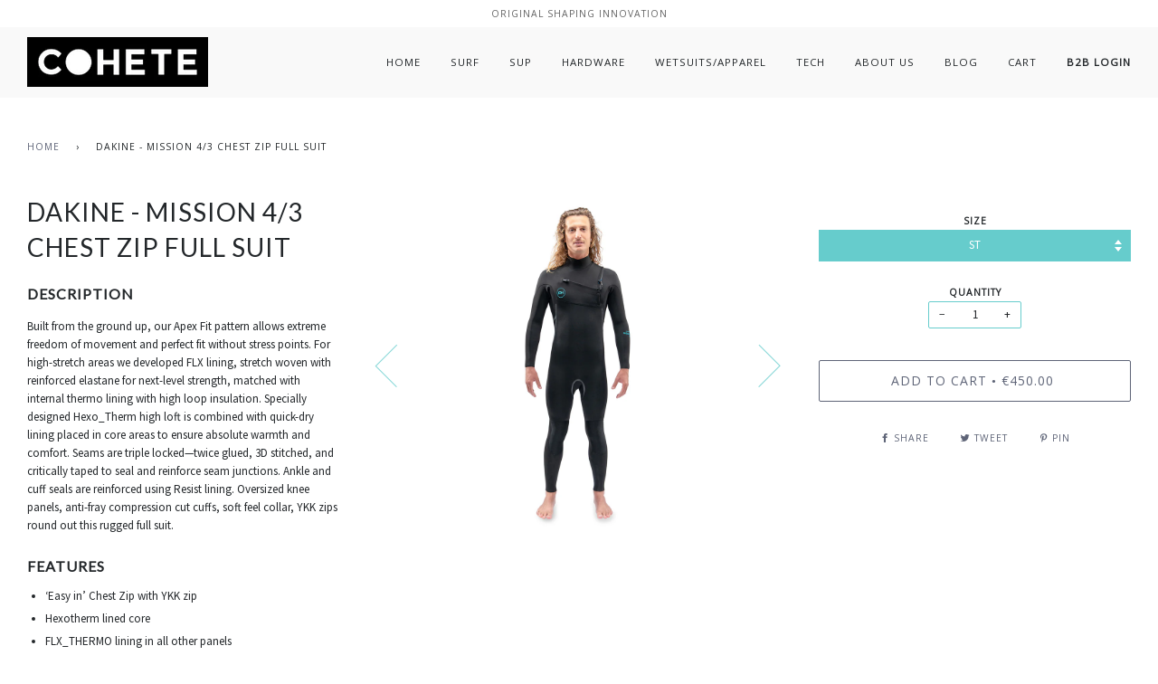

--- FILE ---
content_type: text/html; charset=utf-8
request_url: https://cohetesurfboards.com/products/copy-of-dakine-mission-4-3-chest-zip-full-suit
body_size: 18184
content:
<!doctype html>
<!--[if lt IE 7]><html class="no-js lt-ie9 lt-ie8 lt-ie7" lang="en"> <![endif]-->
<!--[if IE 7]><html class="no-js lt-ie9 lt-ie8" lang="en"> <![endif]-->
<!--[if IE 8]><html class="no-js lt-ie9" lang="en"> <![endif]-->
<!--[if IE 9 ]><html class="ie9 no-js"> <![endif]-->
<!--[if (gt IE 9)|!(IE)]><!--> <html class="no-js"> <!--<![endif]-->
<head>

  <!-- ======================= Pipeline Theme V3.1 ========================= -->
  <meta charset="utf-8">
  <meta http-equiv="X-UA-Compatible" content="IE=edge,chrome=1">
  <meta name="facebook-domain-verification" content="ljiycowgxons9bngrpiim75hvlqzb4" />

  
    <link rel="shortcut icon" href="//cohetesurfboards.com/cdn/shop/files/cohete_logo_favicon2_32x32.jpg?v=1613179806" type="image/png">
  

  <!-- Title and description ================================================ -->
  <title>
  DAKINE - MISSION 4/3 CHEST ZIP FULL SUIT &ndash; Cohete Surfboards
  </title>

  
  <meta name="description" content="DESCRIPTION Built from the ground up, our Apex Fit pattern allows extreme freedom of movement and perfect fit without stress points. For high-stretch areas we developed FLX lining, stretch woven with reinforced elastane for next-level strength, matched with internal thermo lining with high loop insulation. Specially de">
  

  <!-- Product meta ========================================================= -->
  <!-- /snippets/social-meta-tags.liquid -->


  <meta property="og:type" content="product">
  <meta property="og:title" content="DAKINE - MISSION 4/3 CHEST ZIP FULL SUIT">
  
  <meta property="og:image" content="http://cohetesurfboards.com/cdn/shop/files/MensMissionChestZipFullSuit43mm-Black-604565592750_DK22M43MZ_Black_MY22_4_grande.jpg?v=1734038788">
  <meta property="og:image:secure_url" content="https://cohetesurfboards.com/cdn/shop/files/MensMissionChestZipFullSuit43mm-Black-604565592750_DK22M43MZ_Black_MY22_4_grande.jpg?v=1734038788">
  
  <meta property="og:image" content="http://cohetesurfboards.com/cdn/shop/files/MensMissionChestZipFullSuit43mm-Black-604565592750_DK22M43MZ_Black_MY22_2_grande.jpg?v=1734038788">
  <meta property="og:image:secure_url" content="https://cohetesurfboards.com/cdn/shop/files/MensMissionChestZipFullSuit43mm-Black-604565592750_DK22M43MZ_Black_MY22_2_grande.jpg?v=1734038788">
  
  <meta property="og:price:amount" content="450.00">
  <meta property="og:price:currency" content="EUR">


  <meta property="og:description" content="DESCRIPTION Built from the ground up, our Apex Fit pattern allows extreme freedom of movement and perfect fit without stress points. For high-stretch areas we developed FLX lining, stretch woven with reinforced elastane for next-level strength, matched with internal thermo lining with high loop insulation. Specially de">

  <meta property="og:url" content="https://cohetesurfboards.com/products/copy-of-dakine-mission-4-3-chest-zip-full-suit">
  <meta property="og:site_name" content="Cohete Surfboards">







  <meta name="twitter:card" content="product">
  <meta name="twitter:title" content="DAKINE - MISSION 4/3 CHEST ZIP FULL SUIT">
  <meta name="twitter:description" content="DESCRIPTION Built from the ground up, our Apex Fit pattern allows extreme freedom of movement and perfect fit without stress points. For high-stretch areas we developed FLX lining, stretch woven with reinforced elastane for next-level strength, matched with internal thermo lining with high loop insulation. Specially designed Hexo_Therm high loft is combined with quick-dry lining placed in core areas to ensure absolute warmth and comfort. Seams are triple locked—twice glued, 3D stitched, and critically taped to seal and reinforce seam junctions. Ankle and cuff seals are reinforced using Resist lining. Oversized knee panels, anti-fray compression cut cuffs, soft feel collar, YKK zips round out this rugged full suit. FEATURES ‘Easy in’ Chest Zip with YKK zip Hexotherm lined core FLX_THERMO lining in all other panels Taped and sealed core and critically taped seam junctions *3/2mm is taped but not sealed">
  <meta name="twitter:image" content="https://cohetesurfboards.com/cdn/shop/files/MensMissionChestZipFullSuit43mm-Black-604565592750_DK22M43MZ_Black_MY22_4_medium.jpg?v=1734038788">
  <meta name="twitter:image:width" content="240">
  <meta name="twitter:image:height" content="240">
  <meta name="twitter:label1" content="Price">
  
  <meta name="twitter:data1" content="&amp;euro;450.00 EUR">
  
  <meta name="twitter:label2" content="Brand">
  <meta name="twitter:data2" content="Dakine Wetsuits">
  



  <!-- Helpers ============================================================== -->
  <link rel="canonical" href="https://cohetesurfboards.com/products/copy-of-dakine-mission-4-3-chest-zip-full-suit">
  <meta name="viewport" content="width=device-width,initial-scale=1">
  <meta name="theme-color" content="#5e6477">

  <!-- CSS ================================================================== -->
  <link href="//cohetesurfboards.com/cdn/shop/t/32/assets/style.scss.css?v=17782153233644148441707226630" rel="stylesheet" type="text/css" media="all" />

  <!-- Modernizr ============================================================ -->
  <script src="//cohetesurfboards.com/cdn/shop/t/32/assets/modernizr.min.js?v=137617515274177302221517828575" type="text/javascript"></script>

  <!-- jQuery v2.2.3 ======================================================== -->
  <script src="//cohetesurfboards.com/cdn/shop/t/32/assets/jquery.min.js?v=58211863146907186831517828574" type="text/javascript"></script>

  <!-- /snippets/oldIE-js.liquid -->


<!--[if lt IE 9]>
<script src="//cdnjs.cloudflare.com/ajax/libs/html5shiv/3.7.2/html5shiv.min.js" type="text/javascript"></script>
<script src="//cohetesurfboards.com/cdn/shop/t/32/assets/respond.min.js?v=52248677837542619231517828575" type="text/javascript"></script>
<script src="//cohetesurfboards.com/cdn/shop/t/32/assets/background_size_emu.js?v=20512233629963367491517828573" type="text/javascript"></script>
<link href="//cohetesurfboards.com/cdn/shop/t/32/assets/respond-proxy.html" id="respond-proxy" rel="respond-proxy" />
<link href="//cohetesurfboards.com/search?q=5f96136189996742ef71d9a795f041e6" id="respond-redirect" rel="respond-redirect" />
<script src="//cohetesurfboards.com/search?q=5f96136189996742ef71d9a795f041e6" type="text/javascript"></script>
<![endif]-->



  <script>
    var theme = {
      strings: {
        addToCart: "Add to Cart",
        soldOut: "Sold Out",
        unavailable: "Unavailable"
      },
      moneyFormat: "\u0026euro;{{amount}}"
    }
  </script>

  
  

  <!-- /snippets/fonts.liquid -->

<script src="//cohetesurfboards.com/cdn/shop/t/32/assets/webfont.js?v=30949158316048555571517828576" type="text/javascript"></script>
<script type="text/javascript">
  WebFont.load({
    google: {
      families:
        
        
        ["Source+Sans+Pro:400,400italic,700,700italic:latin","Open+Sans:400:latin","Lato:400:latin"]
    },
    timeout: 5000
  });
</script>


  
  <!-- Header hook for plugins ============================================== -->
  
  <!-- Hotjar Tracking Code for https://cohetesurfboards.com/ -->
<script>
    (function(h,o,t,j,a,r){
        h.hj=h.hj||function(){(h.hj.q=h.hj.q||[]).push(arguments)};
        h._hjSettings={hjid:870946,hjsv:6};
        a=o.getElementsByTagName('head')[0];
        r=o.createElement('script');r.async=1;
        r.src=t+h._hjSettings.hjid+j+h._hjSettings.hjsv;
        a.appendChild(r);
    })(window,document,'https://static.hotjar.com/c/hotjar-','.js?sv=');
</script>

    <script>window.performance && window.performance.mark && window.performance.mark('shopify.content_for_header.start');</script><meta name="google-site-verification" content="WUkcx6e-iZpzt68Eym7Z7jG7jB5_oOSweTVT4Fh-8dk">
<meta id="shopify-digital-wallet" name="shopify-digital-wallet" content="/2694745/digital_wallets/dialog">
<meta name="shopify-checkout-api-token" content="773624281a6c60d942e051fa10310202">
<meta id="in-context-paypal-metadata" data-shop-id="2694745" data-venmo-supported="false" data-environment="production" data-locale="en_US" data-paypal-v4="true" data-currency="EUR">
<link rel="alternate" type="application/json+oembed" href="https://cohetesurfboards.com/products/copy-of-dakine-mission-4-3-chest-zip-full-suit.oembed">
<script async="async" src="/checkouts/internal/preloads.js?locale=en-GR"></script>
<script id="shopify-features" type="application/json">{"accessToken":"773624281a6c60d942e051fa10310202","betas":["rich-media-storefront-analytics"],"domain":"cohetesurfboards.com","predictiveSearch":true,"shopId":2694745,"locale":"en"}</script>
<script>var Shopify = Shopify || {};
Shopify.shop = "cohete-surfboards.myshopify.com";
Shopify.locale = "en";
Shopify.currency = {"active":"EUR","rate":"1.0"};
Shopify.country = "GR";
Shopify.theme = {"name":"Pipeline","id":10609360928,"schema_name":"Pipeline","schema_version":"3.1","theme_store_id":739,"role":"main"};
Shopify.theme.handle = "null";
Shopify.theme.style = {"id":null,"handle":null};
Shopify.cdnHost = "cohetesurfboards.com/cdn";
Shopify.routes = Shopify.routes || {};
Shopify.routes.root = "/";</script>
<script type="module">!function(o){(o.Shopify=o.Shopify||{}).modules=!0}(window);</script>
<script>!function(o){function n(){var o=[];function n(){o.push(Array.prototype.slice.apply(arguments))}return n.q=o,n}var t=o.Shopify=o.Shopify||{};t.loadFeatures=n(),t.autoloadFeatures=n()}(window);</script>
<script id="shop-js-analytics" type="application/json">{"pageType":"product"}</script>
<script defer="defer" async type="module" src="//cohetesurfboards.com/cdn/shopifycloud/shop-js/modules/v2/client.init-shop-cart-sync_BdyHc3Nr.en.esm.js"></script>
<script defer="defer" async type="module" src="//cohetesurfboards.com/cdn/shopifycloud/shop-js/modules/v2/chunk.common_Daul8nwZ.esm.js"></script>
<script type="module">
  await import("//cohetesurfboards.com/cdn/shopifycloud/shop-js/modules/v2/client.init-shop-cart-sync_BdyHc3Nr.en.esm.js");
await import("//cohetesurfboards.com/cdn/shopifycloud/shop-js/modules/v2/chunk.common_Daul8nwZ.esm.js");

  window.Shopify.SignInWithShop?.initShopCartSync?.({"fedCMEnabled":true,"windoidEnabled":true});

</script>
<script>(function() {
  var isLoaded = false;
  function asyncLoad() {
    if (isLoaded) return;
    isLoaded = true;
    var urls = ["https:\/\/embed.tawk.to\/widget-script\/5898581822a7eb0a67224696\/default.js?shop=cohete-surfboards.myshopify.com"];
    for (var i = 0; i < urls.length; i++) {
      var s = document.createElement('script');
      s.type = 'text/javascript';
      s.async = true;
      s.src = urls[i];
      var x = document.getElementsByTagName('script')[0];
      x.parentNode.insertBefore(s, x);
    }
  };
  if(window.attachEvent) {
    window.attachEvent('onload', asyncLoad);
  } else {
    window.addEventListener('load', asyncLoad, false);
  }
})();</script>
<script id="__st">var __st={"a":2694745,"offset":7200,"reqid":"3b36b41c-aec2-41dc-b588-dde89210534c-1768996204","pageurl":"cohetesurfboards.com\/products\/copy-of-dakine-mission-4-3-chest-zip-full-suit","u":"be293b0f4f2e","p":"product","rtyp":"product","rid":8860509503817};</script>
<script>window.ShopifyPaypalV4VisibilityTracking = true;</script>
<script id="captcha-bootstrap">!function(){'use strict';const t='contact',e='account',n='new_comment',o=[[t,t],['blogs',n],['comments',n],[t,'customer']],c=[[e,'customer_login'],[e,'guest_login'],[e,'recover_customer_password'],[e,'create_customer']],r=t=>t.map((([t,e])=>`form[action*='/${t}']:not([data-nocaptcha='true']) input[name='form_type'][value='${e}']`)).join(','),a=t=>()=>t?[...document.querySelectorAll(t)].map((t=>t.form)):[];function s(){const t=[...o],e=r(t);return a(e)}const i='password',u='form_key',d=['recaptcha-v3-token','g-recaptcha-response','h-captcha-response',i],f=()=>{try{return window.sessionStorage}catch{return}},m='__shopify_v',_=t=>t.elements[u];function p(t,e,n=!1){try{const o=window.sessionStorage,c=JSON.parse(o.getItem(e)),{data:r}=function(t){const{data:e,action:n}=t;return t[m]||n?{data:e,action:n}:{data:t,action:n}}(c);for(const[e,n]of Object.entries(r))t.elements[e]&&(t.elements[e].value=n);n&&o.removeItem(e)}catch(o){console.error('form repopulation failed',{error:o})}}const l='form_type',E='cptcha';function T(t){t.dataset[E]=!0}const w=window,h=w.document,L='Shopify',v='ce_forms',y='captcha';let A=!1;((t,e)=>{const n=(g='f06e6c50-85a8-45c8-87d0-21a2b65856fe',I='https://cdn.shopify.com/shopifycloud/storefront-forms-hcaptcha/ce_storefront_forms_captcha_hcaptcha.v1.5.2.iife.js',D={infoText:'Protected by hCaptcha',privacyText:'Privacy',termsText:'Terms'},(t,e,n)=>{const o=w[L][v],c=o.bindForm;if(c)return c(t,g,e,D).then(n);var r;o.q.push([[t,g,e,D],n]),r=I,A||(h.body.append(Object.assign(h.createElement('script'),{id:'captcha-provider',async:!0,src:r})),A=!0)});var g,I,D;w[L]=w[L]||{},w[L][v]=w[L][v]||{},w[L][v].q=[],w[L][y]=w[L][y]||{},w[L][y].protect=function(t,e){n(t,void 0,e),T(t)},Object.freeze(w[L][y]),function(t,e,n,w,h,L){const[v,y,A,g]=function(t,e,n){const i=e?o:[],u=t?c:[],d=[...i,...u],f=r(d),m=r(i),_=r(d.filter((([t,e])=>n.includes(e))));return[a(f),a(m),a(_),s()]}(w,h,L),I=t=>{const e=t.target;return e instanceof HTMLFormElement?e:e&&e.form},D=t=>v().includes(t);t.addEventListener('submit',(t=>{const e=I(t);if(!e)return;const n=D(e)&&!e.dataset.hcaptchaBound&&!e.dataset.recaptchaBound,o=_(e),c=g().includes(e)&&(!o||!o.value);(n||c)&&t.preventDefault(),c&&!n&&(function(t){try{if(!f())return;!function(t){const e=f();if(!e)return;const n=_(t);if(!n)return;const o=n.value;o&&e.removeItem(o)}(t);const e=Array.from(Array(32),(()=>Math.random().toString(36)[2])).join('');!function(t,e){_(t)||t.append(Object.assign(document.createElement('input'),{type:'hidden',name:u})),t.elements[u].value=e}(t,e),function(t,e){const n=f();if(!n)return;const o=[...t.querySelectorAll(`input[type='${i}']`)].map((({name:t})=>t)),c=[...d,...o],r={};for(const[a,s]of new FormData(t).entries())c.includes(a)||(r[a]=s);n.setItem(e,JSON.stringify({[m]:1,action:t.action,data:r}))}(t,e)}catch(e){console.error('failed to persist form',e)}}(e),e.submit())}));const S=(t,e)=>{t&&!t.dataset[E]&&(n(t,e.some((e=>e===t))),T(t))};for(const o of['focusin','change'])t.addEventListener(o,(t=>{const e=I(t);D(e)&&S(e,y())}));const B=e.get('form_key'),M=e.get(l),P=B&&M;t.addEventListener('DOMContentLoaded',(()=>{const t=y();if(P)for(const e of t)e.elements[l].value===M&&p(e,B);[...new Set([...A(),...v().filter((t=>'true'===t.dataset.shopifyCaptcha))])].forEach((e=>S(e,t)))}))}(h,new URLSearchParams(w.location.search),n,t,e,['guest_login'])})(!0,!0)}();</script>
<script integrity="sha256-4kQ18oKyAcykRKYeNunJcIwy7WH5gtpwJnB7kiuLZ1E=" data-source-attribution="shopify.loadfeatures" defer="defer" src="//cohetesurfboards.com/cdn/shopifycloud/storefront/assets/storefront/load_feature-a0a9edcb.js" crossorigin="anonymous"></script>
<script data-source-attribution="shopify.dynamic_checkout.dynamic.init">var Shopify=Shopify||{};Shopify.PaymentButton=Shopify.PaymentButton||{isStorefrontPortableWallets:!0,init:function(){window.Shopify.PaymentButton.init=function(){};var t=document.createElement("script");t.src="https://cohetesurfboards.com/cdn/shopifycloud/portable-wallets/latest/portable-wallets.en.js",t.type="module",document.head.appendChild(t)}};
</script>
<script data-source-attribution="shopify.dynamic_checkout.buyer_consent">
  function portableWalletsHideBuyerConsent(e){var t=document.getElementById("shopify-buyer-consent"),n=document.getElementById("shopify-subscription-policy-button");t&&n&&(t.classList.add("hidden"),t.setAttribute("aria-hidden","true"),n.removeEventListener("click",e))}function portableWalletsShowBuyerConsent(e){var t=document.getElementById("shopify-buyer-consent"),n=document.getElementById("shopify-subscription-policy-button");t&&n&&(t.classList.remove("hidden"),t.removeAttribute("aria-hidden"),n.addEventListener("click",e))}window.Shopify?.PaymentButton&&(window.Shopify.PaymentButton.hideBuyerConsent=portableWalletsHideBuyerConsent,window.Shopify.PaymentButton.showBuyerConsent=portableWalletsShowBuyerConsent);
</script>
<script data-source-attribution="shopify.dynamic_checkout.cart.bootstrap">document.addEventListener("DOMContentLoaded",(function(){function t(){return document.querySelector("shopify-accelerated-checkout-cart, shopify-accelerated-checkout")}if(t())Shopify.PaymentButton.init();else{new MutationObserver((function(e,n){t()&&(Shopify.PaymentButton.init(),n.disconnect())})).observe(document.body,{childList:!0,subtree:!0})}}));
</script>
<link id="shopify-accelerated-checkout-styles" rel="stylesheet" media="screen" href="https://cohetesurfboards.com/cdn/shopifycloud/portable-wallets/latest/accelerated-checkout-backwards-compat.css" crossorigin="anonymous">
<style id="shopify-accelerated-checkout-cart">
        #shopify-buyer-consent {
  margin-top: 1em;
  display: inline-block;
  width: 100%;
}

#shopify-buyer-consent.hidden {
  display: none;
}

#shopify-subscription-policy-button {
  background: none;
  border: none;
  padding: 0;
  text-decoration: underline;
  font-size: inherit;
  cursor: pointer;
}

#shopify-subscription-policy-button::before {
  box-shadow: none;
}

      </style>

<script>window.performance && window.performance.mark && window.performance.mark('shopify.content_for_header.end');</script>
<link href="https://monorail-edge.shopifysvc.com" rel="dns-prefetch">
<script>(function(){if ("sendBeacon" in navigator && "performance" in window) {try {var session_token_from_headers = performance.getEntriesByType('navigation')[0].serverTiming.find(x => x.name == '_s').description;} catch {var session_token_from_headers = undefined;}var session_cookie_matches = document.cookie.match(/_shopify_s=([^;]*)/);var session_token_from_cookie = session_cookie_matches && session_cookie_matches.length === 2 ? session_cookie_matches[1] : "";var session_token = session_token_from_headers || session_token_from_cookie || "";function handle_abandonment_event(e) {var entries = performance.getEntries().filter(function(entry) {return /monorail-edge.shopifysvc.com/.test(entry.name);});if (!window.abandonment_tracked && entries.length === 0) {window.abandonment_tracked = true;var currentMs = Date.now();var navigation_start = performance.timing.navigationStart;var payload = {shop_id: 2694745,url: window.location.href,navigation_start,duration: currentMs - navigation_start,session_token,page_type: "product"};window.navigator.sendBeacon("https://monorail-edge.shopifysvc.com/v1/produce", JSON.stringify({schema_id: "online_store_buyer_site_abandonment/1.1",payload: payload,metadata: {event_created_at_ms: currentMs,event_sent_at_ms: currentMs}}));}}window.addEventListener('pagehide', handle_abandonment_event);}}());</script>
<script id="web-pixels-manager-setup">(function e(e,d,r,n,o){if(void 0===o&&(o={}),!Boolean(null===(a=null===(i=window.Shopify)||void 0===i?void 0:i.analytics)||void 0===a?void 0:a.replayQueue)){var i,a;window.Shopify=window.Shopify||{};var t=window.Shopify;t.analytics=t.analytics||{};var s=t.analytics;s.replayQueue=[],s.publish=function(e,d,r){return s.replayQueue.push([e,d,r]),!0};try{self.performance.mark("wpm:start")}catch(e){}var l=function(){var e={modern:/Edge?\/(1{2}[4-9]|1[2-9]\d|[2-9]\d{2}|\d{4,})\.\d+(\.\d+|)|Firefox\/(1{2}[4-9]|1[2-9]\d|[2-9]\d{2}|\d{4,})\.\d+(\.\d+|)|Chrom(ium|e)\/(9{2}|\d{3,})\.\d+(\.\d+|)|(Maci|X1{2}).+ Version\/(15\.\d+|(1[6-9]|[2-9]\d|\d{3,})\.\d+)([,.]\d+|)( \(\w+\)|)( Mobile\/\w+|) Safari\/|Chrome.+OPR\/(9{2}|\d{3,})\.\d+\.\d+|(CPU[ +]OS|iPhone[ +]OS|CPU[ +]iPhone|CPU IPhone OS|CPU iPad OS)[ +]+(15[._]\d+|(1[6-9]|[2-9]\d|\d{3,})[._]\d+)([._]\d+|)|Android:?[ /-](13[3-9]|1[4-9]\d|[2-9]\d{2}|\d{4,})(\.\d+|)(\.\d+|)|Android.+Firefox\/(13[5-9]|1[4-9]\d|[2-9]\d{2}|\d{4,})\.\d+(\.\d+|)|Android.+Chrom(ium|e)\/(13[3-9]|1[4-9]\d|[2-9]\d{2}|\d{4,})\.\d+(\.\d+|)|SamsungBrowser\/([2-9]\d|\d{3,})\.\d+/,legacy:/Edge?\/(1[6-9]|[2-9]\d|\d{3,})\.\d+(\.\d+|)|Firefox\/(5[4-9]|[6-9]\d|\d{3,})\.\d+(\.\d+|)|Chrom(ium|e)\/(5[1-9]|[6-9]\d|\d{3,})\.\d+(\.\d+|)([\d.]+$|.*Safari\/(?![\d.]+ Edge\/[\d.]+$))|(Maci|X1{2}).+ Version\/(10\.\d+|(1[1-9]|[2-9]\d|\d{3,})\.\d+)([,.]\d+|)( \(\w+\)|)( Mobile\/\w+|) Safari\/|Chrome.+OPR\/(3[89]|[4-9]\d|\d{3,})\.\d+\.\d+|(CPU[ +]OS|iPhone[ +]OS|CPU[ +]iPhone|CPU IPhone OS|CPU iPad OS)[ +]+(10[._]\d+|(1[1-9]|[2-9]\d|\d{3,})[._]\d+)([._]\d+|)|Android:?[ /-](13[3-9]|1[4-9]\d|[2-9]\d{2}|\d{4,})(\.\d+|)(\.\d+|)|Mobile Safari.+OPR\/([89]\d|\d{3,})\.\d+\.\d+|Android.+Firefox\/(13[5-9]|1[4-9]\d|[2-9]\d{2}|\d{4,})\.\d+(\.\d+|)|Android.+Chrom(ium|e)\/(13[3-9]|1[4-9]\d|[2-9]\d{2}|\d{4,})\.\d+(\.\d+|)|Android.+(UC? ?Browser|UCWEB|U3)[ /]?(15\.([5-9]|\d{2,})|(1[6-9]|[2-9]\d|\d{3,})\.\d+)\.\d+|SamsungBrowser\/(5\.\d+|([6-9]|\d{2,})\.\d+)|Android.+MQ{2}Browser\/(14(\.(9|\d{2,})|)|(1[5-9]|[2-9]\d|\d{3,})(\.\d+|))(\.\d+|)|K[Aa][Ii]OS\/(3\.\d+|([4-9]|\d{2,})\.\d+)(\.\d+|)/},d=e.modern,r=e.legacy,n=navigator.userAgent;return n.match(d)?"modern":n.match(r)?"legacy":"unknown"}(),u="modern"===l?"modern":"legacy",c=(null!=n?n:{modern:"",legacy:""})[u],f=function(e){return[e.baseUrl,"/wpm","/b",e.hashVersion,"modern"===e.buildTarget?"m":"l",".js"].join("")}({baseUrl:d,hashVersion:r,buildTarget:u}),m=function(e){var d=e.version,r=e.bundleTarget,n=e.surface,o=e.pageUrl,i=e.monorailEndpoint;return{emit:function(e){var a=e.status,t=e.errorMsg,s=(new Date).getTime(),l=JSON.stringify({metadata:{event_sent_at_ms:s},events:[{schema_id:"web_pixels_manager_load/3.1",payload:{version:d,bundle_target:r,page_url:o,status:a,surface:n,error_msg:t},metadata:{event_created_at_ms:s}}]});if(!i)return console&&console.warn&&console.warn("[Web Pixels Manager] No Monorail endpoint provided, skipping logging."),!1;try{return self.navigator.sendBeacon.bind(self.navigator)(i,l)}catch(e){}var u=new XMLHttpRequest;try{return u.open("POST",i,!0),u.setRequestHeader("Content-Type","text/plain"),u.send(l),!0}catch(e){return console&&console.warn&&console.warn("[Web Pixels Manager] Got an unhandled error while logging to Monorail."),!1}}}}({version:r,bundleTarget:l,surface:e.surface,pageUrl:self.location.href,monorailEndpoint:e.monorailEndpoint});try{o.browserTarget=l,function(e){var d=e.src,r=e.async,n=void 0===r||r,o=e.onload,i=e.onerror,a=e.sri,t=e.scriptDataAttributes,s=void 0===t?{}:t,l=document.createElement("script"),u=document.querySelector("head"),c=document.querySelector("body");if(l.async=n,l.src=d,a&&(l.integrity=a,l.crossOrigin="anonymous"),s)for(var f in s)if(Object.prototype.hasOwnProperty.call(s,f))try{l.dataset[f]=s[f]}catch(e){}if(o&&l.addEventListener("load",o),i&&l.addEventListener("error",i),u)u.appendChild(l);else{if(!c)throw new Error("Did not find a head or body element to append the script");c.appendChild(l)}}({src:f,async:!0,onload:function(){if(!function(){var e,d;return Boolean(null===(d=null===(e=window.Shopify)||void 0===e?void 0:e.analytics)||void 0===d?void 0:d.initialized)}()){var d=window.webPixelsManager.init(e)||void 0;if(d){var r=window.Shopify.analytics;r.replayQueue.forEach((function(e){var r=e[0],n=e[1],o=e[2];d.publishCustomEvent(r,n,o)})),r.replayQueue=[],r.publish=d.publishCustomEvent,r.visitor=d.visitor,r.initialized=!0}}},onerror:function(){return m.emit({status:"failed",errorMsg:"".concat(f," has failed to load")})},sri:function(e){var d=/^sha384-[A-Za-z0-9+/=]+$/;return"string"==typeof e&&d.test(e)}(c)?c:"",scriptDataAttributes:o}),m.emit({status:"loading"})}catch(e){m.emit({status:"failed",errorMsg:(null==e?void 0:e.message)||"Unknown error"})}}})({shopId: 2694745,storefrontBaseUrl: "https://cohetesurfboards.com",extensionsBaseUrl: "https://extensions.shopifycdn.com/cdn/shopifycloud/web-pixels-manager",monorailEndpoint: "https://monorail-edge.shopifysvc.com/unstable/produce_batch",surface: "storefront-renderer",enabledBetaFlags: ["2dca8a86"],webPixelsConfigList: [{"id":"888013129","configuration":"{\"config\":\"{\\\"google_tag_ids\\\":[\\\"AW-16637944911\\\",\\\"GT-5NTNP8KW\\\",\\\"GT-PHGMKGP6\\\"],\\\"target_country\\\":\\\"GR\\\",\\\"gtag_events\\\":[{\\\"type\\\":\\\"search\\\",\\\"action_label\\\":[\\\"GT-5NTNP8KW\\\",\\\"AW-16637944911\\\/RdZ6CPKww8MZEM_Iy_09\\\",\\\"AW-16637944911\\\"]},{\\\"type\\\":\\\"begin_checkout\\\",\\\"action_label\\\":[\\\"GT-5NTNP8KW\\\",\\\"AW-16637944911\\\/g7q7CPiww8MZEM_Iy_09\\\",\\\"AW-16637944911\\\"]},{\\\"type\\\":\\\"view_item\\\",\\\"action_label\\\":[\\\"GT-5NTNP8KW\\\",\\\"AW-16637944911\\\/rPMQCO-ww8MZEM_Iy_09\\\",\\\"MC-PFRJ2P253N\\\",\\\"AW-16637944911\\\"]},{\\\"type\\\":\\\"purchase\\\",\\\"action_label\\\":[\\\"GT-5NTNP8KW\\\",\\\"AW-16637944911\\\/A2kVCOmww8MZEM_Iy_09\\\",\\\"MC-PFRJ2P253N\\\",\\\"AW-16637944911\\\"]},{\\\"type\\\":\\\"page_view\\\",\\\"action_label\\\":[\\\"GT-5NTNP8KW\\\",\\\"AW-16637944911\\\/Y3NDCOyww8MZEM_Iy_09\\\",\\\"MC-PFRJ2P253N\\\",\\\"AW-16637944911\\\"]},{\\\"type\\\":\\\"add_payment_info\\\",\\\"action_label\\\":[\\\"GT-5NTNP8KW\\\",\\\"AW-16637944911\\\/4IlLCPuww8MZEM_Iy_09\\\",\\\"AW-16637944911\\\"]},{\\\"type\\\":\\\"add_to_cart\\\",\\\"action_label\\\":[\\\"GT-5NTNP8KW\\\",\\\"AW-16637944911\\\/M4XICPWww8MZEM_Iy_09\\\",\\\"AW-16637944911\\\"]}],\\\"enable_monitoring_mode\\\":false}\"}","eventPayloadVersion":"v1","runtimeContext":"OPEN","scriptVersion":"b2a88bafab3e21179ed38636efcd8a93","type":"APP","apiClientId":1780363,"privacyPurposes":[],"dataSharingAdjustments":{"protectedCustomerApprovalScopes":["read_customer_address","read_customer_email","read_customer_name","read_customer_personal_data","read_customer_phone"]}},{"id":"386433353","configuration":"{\"pixel_id\":\"1121054581314558\",\"pixel_type\":\"facebook_pixel\",\"metaapp_system_user_token\":\"-\"}","eventPayloadVersion":"v1","runtimeContext":"OPEN","scriptVersion":"ca16bc87fe92b6042fbaa3acc2fbdaa6","type":"APP","apiClientId":2329312,"privacyPurposes":["ANALYTICS","MARKETING","SALE_OF_DATA"],"dataSharingAdjustments":{"protectedCustomerApprovalScopes":["read_customer_address","read_customer_email","read_customer_name","read_customer_personal_data","read_customer_phone"]}},{"id":"191824201","eventPayloadVersion":"v1","runtimeContext":"LAX","scriptVersion":"1","type":"CUSTOM","privacyPurposes":["ANALYTICS"],"name":"Google Analytics tag (migrated)"},{"id":"shopify-app-pixel","configuration":"{}","eventPayloadVersion":"v1","runtimeContext":"STRICT","scriptVersion":"0450","apiClientId":"shopify-pixel","type":"APP","privacyPurposes":["ANALYTICS","MARKETING"]},{"id":"shopify-custom-pixel","eventPayloadVersion":"v1","runtimeContext":"LAX","scriptVersion":"0450","apiClientId":"shopify-pixel","type":"CUSTOM","privacyPurposes":["ANALYTICS","MARKETING"]}],isMerchantRequest: false,initData: {"shop":{"name":"Cohete Surfboards","paymentSettings":{"currencyCode":"EUR"},"myshopifyDomain":"cohete-surfboards.myshopify.com","countryCode":"GR","storefrontUrl":"https:\/\/cohetesurfboards.com"},"customer":null,"cart":null,"checkout":null,"productVariants":[{"price":{"amount":450.0,"currencyCode":"EUR"},"product":{"title":"DAKINE - MISSION 4\/3 CHEST ZIP FULL SUIT","vendor":"Dakine Wetsuits","id":"8860509503817","untranslatedTitle":"DAKINE - MISSION 4\/3 CHEST ZIP FULL SUIT","url":"\/products\/copy-of-dakine-mission-4-3-chest-zip-full-suit","type":""},"id":"49372760244553","image":{"src":"\/\/cohetesurfboards.com\/cdn\/shop\/files\/MensMissionChestZipFullSuit43mm-Black-604565592750_DK22M43MZ_Black_MY22_4.jpg?v=1734038788"},"sku":null,"title":"S","untranslatedTitle":"S"},{"price":{"amount":450.0,"currencyCode":"EUR"},"product":{"title":"DAKINE - MISSION 4\/3 CHEST ZIP FULL SUIT","vendor":"Dakine Wetsuits","id":"8860509503817","untranslatedTitle":"DAKINE - MISSION 4\/3 CHEST ZIP FULL SUIT","url":"\/products\/copy-of-dakine-mission-4-3-chest-zip-full-suit","type":""},"id":"49372808216905","image":{"src":"\/\/cohetesurfboards.com\/cdn\/shop\/files\/MensMissionChestZipFullSuit43mm-Black-604565592750_DK22M43MZ_Black_MY22_4.jpg?v=1734038788"},"sku":"","title":"ST","untranslatedTitle":"ST"},{"price":{"amount":450.0,"currencyCode":"EUR"},"product":{"title":"DAKINE - MISSION 4\/3 CHEST ZIP FULL SUIT","vendor":"Dakine Wetsuits","id":"8860509503817","untranslatedTitle":"DAKINE - MISSION 4\/3 CHEST ZIP FULL SUIT","url":"\/products\/copy-of-dakine-mission-4-3-chest-zip-full-suit","type":""},"id":"49372760277321","image":{"src":"\/\/cohetesurfboards.com\/cdn\/shop\/files\/MensMissionChestZipFullSuit43mm-Black-604565592750_DK22M43MZ_Black_MY22_4.jpg?v=1734038788"},"sku":null,"title":"M","untranslatedTitle":"M"},{"price":{"amount":450.0,"currencyCode":"EUR"},"product":{"title":"DAKINE - MISSION 4\/3 CHEST ZIP FULL SUIT","vendor":"Dakine Wetsuits","id":"8860509503817","untranslatedTitle":"DAKINE - MISSION 4\/3 CHEST ZIP FULL SUIT","url":"\/products\/copy-of-dakine-mission-4-3-chest-zip-full-suit","type":""},"id":"49372760310089","image":{"src":"\/\/cohetesurfboards.com\/cdn\/shop\/files\/MensMissionChestZipFullSuit43mm-Black-604565592750_DK22M43MZ_Black_MY22_4.jpg?v=1734038788"},"sku":null,"title":"MT","untranslatedTitle":"MT"},{"price":{"amount":450.0,"currencyCode":"EUR"},"product":{"title":"DAKINE - MISSION 4\/3 CHEST ZIP FULL SUIT","vendor":"Dakine Wetsuits","id":"8860509503817","untranslatedTitle":"DAKINE - MISSION 4\/3 CHEST ZIP FULL SUIT","url":"\/products\/copy-of-dakine-mission-4-3-chest-zip-full-suit","type":""},"id":"49372760342857","image":{"src":"\/\/cohetesurfboards.com\/cdn\/shop\/files\/MensMissionChestZipFullSuit43mm-Black-604565592750_DK22M43MZ_Black_MY22_4.jpg?v=1734038788"},"sku":null,"title":"L","untranslatedTitle":"L"},{"price":{"amount":450.0,"currencyCode":"EUR"},"product":{"title":"DAKINE - MISSION 4\/3 CHEST ZIP FULL SUIT","vendor":"Dakine Wetsuits","id":"8860509503817","untranslatedTitle":"DAKINE - MISSION 4\/3 CHEST ZIP FULL SUIT","url":"\/products\/copy-of-dakine-mission-4-3-chest-zip-full-suit","type":""},"id":"49372760375625","image":{"src":"\/\/cohetesurfboards.com\/cdn\/shop\/files\/MensMissionChestZipFullSuit43mm-Black-604565592750_DK22M43MZ_Black_MY22_4.jpg?v=1734038788"},"sku":null,"title":"XL","untranslatedTitle":"XL"}],"purchasingCompany":null},},"https://cohetesurfboards.com/cdn","fcfee988w5aeb613cpc8e4bc33m6693e112",{"modern":"","legacy":""},{"shopId":"2694745","storefrontBaseUrl":"https:\/\/cohetesurfboards.com","extensionBaseUrl":"https:\/\/extensions.shopifycdn.com\/cdn\/shopifycloud\/web-pixels-manager","surface":"storefront-renderer","enabledBetaFlags":"[\"2dca8a86\"]","isMerchantRequest":"false","hashVersion":"fcfee988w5aeb613cpc8e4bc33m6693e112","publish":"custom","events":"[[\"page_viewed\",{}],[\"product_viewed\",{\"productVariant\":{\"price\":{\"amount\":450.0,\"currencyCode\":\"EUR\"},\"product\":{\"title\":\"DAKINE - MISSION 4\/3 CHEST ZIP FULL SUIT\",\"vendor\":\"Dakine Wetsuits\",\"id\":\"8860509503817\",\"untranslatedTitle\":\"DAKINE - MISSION 4\/3 CHEST ZIP FULL SUIT\",\"url\":\"\/products\/copy-of-dakine-mission-4-3-chest-zip-full-suit\",\"type\":\"\"},\"id\":\"49372808216905\",\"image\":{\"src\":\"\/\/cohetesurfboards.com\/cdn\/shop\/files\/MensMissionChestZipFullSuit43mm-Black-604565592750_DK22M43MZ_Black_MY22_4.jpg?v=1734038788\"},\"sku\":\"\",\"title\":\"ST\",\"untranslatedTitle\":\"ST\"}}]]"});</script><script>
  window.ShopifyAnalytics = window.ShopifyAnalytics || {};
  window.ShopifyAnalytics.meta = window.ShopifyAnalytics.meta || {};
  window.ShopifyAnalytics.meta.currency = 'EUR';
  var meta = {"product":{"id":8860509503817,"gid":"gid:\/\/shopify\/Product\/8860509503817","vendor":"Dakine Wetsuits","type":"","handle":"copy-of-dakine-mission-4-3-chest-zip-full-suit","variants":[{"id":49372760244553,"price":45000,"name":"DAKINE - MISSION 4\/3 CHEST ZIP FULL SUIT - S","public_title":"S","sku":null},{"id":49372808216905,"price":45000,"name":"DAKINE - MISSION 4\/3 CHEST ZIP FULL SUIT - ST","public_title":"ST","sku":""},{"id":49372760277321,"price":45000,"name":"DAKINE - MISSION 4\/3 CHEST ZIP FULL SUIT - M","public_title":"M","sku":null},{"id":49372760310089,"price":45000,"name":"DAKINE - MISSION 4\/3 CHEST ZIP FULL SUIT - MT","public_title":"MT","sku":null},{"id":49372760342857,"price":45000,"name":"DAKINE - MISSION 4\/3 CHEST ZIP FULL SUIT - L","public_title":"L","sku":null},{"id":49372760375625,"price":45000,"name":"DAKINE - MISSION 4\/3 CHEST ZIP FULL SUIT - XL","public_title":"XL","sku":null}],"remote":false},"page":{"pageType":"product","resourceType":"product","resourceId":8860509503817,"requestId":"3b36b41c-aec2-41dc-b588-dde89210534c-1768996204"}};
  for (var attr in meta) {
    window.ShopifyAnalytics.meta[attr] = meta[attr];
  }
</script>
<script class="analytics">
  (function () {
    var customDocumentWrite = function(content) {
      var jquery = null;

      if (window.jQuery) {
        jquery = window.jQuery;
      } else if (window.Checkout && window.Checkout.$) {
        jquery = window.Checkout.$;
      }

      if (jquery) {
        jquery('body').append(content);
      }
    };

    var hasLoggedConversion = function(token) {
      if (token) {
        return document.cookie.indexOf('loggedConversion=' + token) !== -1;
      }
      return false;
    }

    var setCookieIfConversion = function(token) {
      if (token) {
        var twoMonthsFromNow = new Date(Date.now());
        twoMonthsFromNow.setMonth(twoMonthsFromNow.getMonth() + 2);

        document.cookie = 'loggedConversion=' + token + '; expires=' + twoMonthsFromNow;
      }
    }

    var trekkie = window.ShopifyAnalytics.lib = window.trekkie = window.trekkie || [];
    if (trekkie.integrations) {
      return;
    }
    trekkie.methods = [
      'identify',
      'page',
      'ready',
      'track',
      'trackForm',
      'trackLink'
    ];
    trekkie.factory = function(method) {
      return function() {
        var args = Array.prototype.slice.call(arguments);
        args.unshift(method);
        trekkie.push(args);
        return trekkie;
      };
    };
    for (var i = 0; i < trekkie.methods.length; i++) {
      var key = trekkie.methods[i];
      trekkie[key] = trekkie.factory(key);
    }
    trekkie.load = function(config) {
      trekkie.config = config || {};
      trekkie.config.initialDocumentCookie = document.cookie;
      var first = document.getElementsByTagName('script')[0];
      var script = document.createElement('script');
      script.type = 'text/javascript';
      script.onerror = function(e) {
        var scriptFallback = document.createElement('script');
        scriptFallback.type = 'text/javascript';
        scriptFallback.onerror = function(error) {
                var Monorail = {
      produce: function produce(monorailDomain, schemaId, payload) {
        var currentMs = new Date().getTime();
        var event = {
          schema_id: schemaId,
          payload: payload,
          metadata: {
            event_created_at_ms: currentMs,
            event_sent_at_ms: currentMs
          }
        };
        return Monorail.sendRequest("https://" + monorailDomain + "/v1/produce", JSON.stringify(event));
      },
      sendRequest: function sendRequest(endpointUrl, payload) {
        // Try the sendBeacon API
        if (window && window.navigator && typeof window.navigator.sendBeacon === 'function' && typeof window.Blob === 'function' && !Monorail.isIos12()) {
          var blobData = new window.Blob([payload], {
            type: 'text/plain'
          });

          if (window.navigator.sendBeacon(endpointUrl, blobData)) {
            return true;
          } // sendBeacon was not successful

        } // XHR beacon

        var xhr = new XMLHttpRequest();

        try {
          xhr.open('POST', endpointUrl);
          xhr.setRequestHeader('Content-Type', 'text/plain');
          xhr.send(payload);
        } catch (e) {
          console.log(e);
        }

        return false;
      },
      isIos12: function isIos12() {
        return window.navigator.userAgent.lastIndexOf('iPhone; CPU iPhone OS 12_') !== -1 || window.navigator.userAgent.lastIndexOf('iPad; CPU OS 12_') !== -1;
      }
    };
    Monorail.produce('monorail-edge.shopifysvc.com',
      'trekkie_storefront_load_errors/1.1',
      {shop_id: 2694745,
      theme_id: 10609360928,
      app_name: "storefront",
      context_url: window.location.href,
      source_url: "//cohetesurfboards.com/cdn/s/trekkie.storefront.cd680fe47e6c39ca5d5df5f0a32d569bc48c0f27.min.js"});

        };
        scriptFallback.async = true;
        scriptFallback.src = '//cohetesurfboards.com/cdn/s/trekkie.storefront.cd680fe47e6c39ca5d5df5f0a32d569bc48c0f27.min.js';
        first.parentNode.insertBefore(scriptFallback, first);
      };
      script.async = true;
      script.src = '//cohetesurfboards.com/cdn/s/trekkie.storefront.cd680fe47e6c39ca5d5df5f0a32d569bc48c0f27.min.js';
      first.parentNode.insertBefore(script, first);
    };
    trekkie.load(
      {"Trekkie":{"appName":"storefront","development":false,"defaultAttributes":{"shopId":2694745,"isMerchantRequest":null,"themeId":10609360928,"themeCityHash":"16620955424936702240","contentLanguage":"en","currency":"EUR","eventMetadataId":"db007284-da08-4dca-9800-b026a4069328"},"isServerSideCookieWritingEnabled":true,"monorailRegion":"shop_domain","enabledBetaFlags":["65f19447"]},"Session Attribution":{},"S2S":{"facebookCapiEnabled":true,"source":"trekkie-storefront-renderer","apiClientId":580111}}
    );

    var loaded = false;
    trekkie.ready(function() {
      if (loaded) return;
      loaded = true;

      window.ShopifyAnalytics.lib = window.trekkie;

      var originalDocumentWrite = document.write;
      document.write = customDocumentWrite;
      try { window.ShopifyAnalytics.merchantGoogleAnalytics.call(this); } catch(error) {};
      document.write = originalDocumentWrite;

      window.ShopifyAnalytics.lib.page(null,{"pageType":"product","resourceType":"product","resourceId":8860509503817,"requestId":"3b36b41c-aec2-41dc-b588-dde89210534c-1768996204","shopifyEmitted":true});

      var match = window.location.pathname.match(/checkouts\/(.+)\/(thank_you|post_purchase)/)
      var token = match? match[1]: undefined;
      if (!hasLoggedConversion(token)) {
        setCookieIfConversion(token);
        window.ShopifyAnalytics.lib.track("Viewed Product",{"currency":"EUR","variantId":49372760244553,"productId":8860509503817,"productGid":"gid:\/\/shopify\/Product\/8860509503817","name":"DAKINE - MISSION 4\/3 CHEST ZIP FULL SUIT - S","price":"450.00","sku":null,"brand":"Dakine Wetsuits","variant":"S","category":"","nonInteraction":true,"remote":false},undefined,undefined,{"shopifyEmitted":true});
      window.ShopifyAnalytics.lib.track("monorail:\/\/trekkie_storefront_viewed_product\/1.1",{"currency":"EUR","variantId":49372760244553,"productId":8860509503817,"productGid":"gid:\/\/shopify\/Product\/8860509503817","name":"DAKINE - MISSION 4\/3 CHEST ZIP FULL SUIT - S","price":"450.00","sku":null,"brand":"Dakine Wetsuits","variant":"S","category":"","nonInteraction":true,"remote":false,"referer":"https:\/\/cohetesurfboards.com\/products\/copy-of-dakine-mission-4-3-chest-zip-full-suit"});
      }
    });


        var eventsListenerScript = document.createElement('script');
        eventsListenerScript.async = true;
        eventsListenerScript.src = "//cohetesurfboards.com/cdn/shopifycloud/storefront/assets/shop_events_listener-3da45d37.js";
        document.getElementsByTagName('head')[0].appendChild(eventsListenerScript);

})();</script>
  <script>
  if (!window.ga || (window.ga && typeof window.ga !== 'function')) {
    window.ga = function ga() {
      (window.ga.q = window.ga.q || []).push(arguments);
      if (window.Shopify && window.Shopify.analytics && typeof window.Shopify.analytics.publish === 'function') {
        window.Shopify.analytics.publish("ga_stub_called", {}, {sendTo: "google_osp_migration"});
      }
      console.error("Shopify's Google Analytics stub called with:", Array.from(arguments), "\nSee https://help.shopify.com/manual/promoting-marketing/pixels/pixel-migration#google for more information.");
    };
    if (window.Shopify && window.Shopify.analytics && typeof window.Shopify.analytics.publish === 'function') {
      window.Shopify.analytics.publish("ga_stub_initialized", {}, {sendTo: "google_osp_migration"});
    }
  }
</script>
<script
  defer
  src="https://cohetesurfboards.com/cdn/shopifycloud/perf-kit/shopify-perf-kit-3.0.4.min.js"
  data-application="storefront-renderer"
  data-shop-id="2694745"
  data-render-region="gcp-us-east1"
  data-page-type="product"
  data-theme-instance-id="10609360928"
  data-theme-name="Pipeline"
  data-theme-version="3.1"
  data-monorail-region="shop_domain"
  data-resource-timing-sampling-rate="10"
  data-shs="true"
  data-shs-beacon="true"
  data-shs-export-with-fetch="true"
  data-shs-logs-sample-rate="1"
  data-shs-beacon-endpoint="https://cohetesurfboards.com/api/collect"
></script>
</head>

<body id="dakine-mission-4-3-chest-zip-full-suit" class="template-product" >

  <div id="shopify-section-header" class="shopify-section"><div class="header__wrapper" data-section-id="header" data-section-type="header">

  
  <div class="info-bar showMobile">
    <div class="wrapper text-center">

      

      
      <div class="header-message uppercase">
        
          ORIGINAL SHAPING INNOVATION
        
      </div>
      

      

    </div>
  </div>
  

  <header class="site-header header--medium" role="banner">
    <div class="wrapper">
      <div class="nav--desktop">
        <div class="mobile-wrapper">
  <div class="header-cart__wrapper">
    <a href="/cart" class="CartToggle header-cart"></a>
    <span class="header-cart__bubble cartCount hidden-count"></span>
  </div>
  <div class="logo-wrapper logo-wrapper--image">
    
      <div class="h4 header-logo" itemscope itemtype="http://schema.org/Organization">
    
        
        <a href="/" itemprop="url">
          
          <img src="//cohetesurfboards.com/cdn/shop/files/Cohete_Surfboards_Logo_200x.jpg?v=1613730535"
          srcset="//cohetesurfboards.com/cdn/shop/files/Cohete_Surfboards_Logo_200x.jpg?v=1613730535 1x, //cohetesurfboards.com/cdn/shop/files/Cohete_Surfboards_Logo_200x@2x.jpg?v=1613730535 2x"
          alt="Cohete Surfboards"
          class="logo-image"
          itemprop="logo">
        </a>
      
    
      </div>
    
  </div>
  <a href class="menuToggle header-hamburger"></a>
</div>
<div class="header-menu nav-wrapper">
  
  <ul class="main-menu accessibleNav" role="navigation" aria-label="primary">
    
    
      <li class="child ">
  <a href="/" class="nav-link">HOME</a>
  
</li>

    
      <li class="parent ">
  <a href="#" class="nav-link" aria-haspopup="true" aria-expanded="false">SURF</a>
  
    <a href="#" class="nav-carat" aria-haspopup="true" aria-expanded="false"><span class="plus">+</span><span class="minus">-</span></a>
      <div class="main-menu-dropdown">
        <ul>
        
        
          <li class="child ">
  <a href="/collections/cohete_shortboard_surfboard" class="nav-link">SHORTBOARDS</a>
  
</li>

        
          <li class="child ">
  <a href="/collections/cohete_groveller_surfboards" class="nav-link">GROVELER BOARDS</a>
  
</li>

        
          <li class="child ">
  <a href="/collections/cohete_hybrid_surfboard" class="nav-link">HYBRID BOARDS</a>
  
</li>

        
          <li class="child ">
  <a href="/collections/mid-length-longboards" class="nav-link">MID LENGTH / LONGBOARDS</a>
  
</li>

        
          <li class="child ">
  <a href="/collections/cohete-softboards" class="nav-link">SOFTBOARDS</a>
  
</li>

        
          <li class="child ">
  <a href="/collections/candy-surfboards" class="nav-link">CANDY SURFBOARDS</a>
  
</li>

        
      </ul>
    </div>
  
</li>

    
      <li class="parent ">
  <a href="#" class="nav-link" aria-haspopup="true" aria-expanded="false">SUP</a>
  
    <a href="#" class="nav-carat" aria-haspopup="true" aria-expanded="false"><span class="plus">+</span><span class="minus">-</span></a>
      <div class="main-menu-dropdown">
        <ul>
        
        
          <li class="child ">
  <a href="/collections/all-around-sup" class="nav-link">ALL AROUND SUP BOARDS</a>
  
</li>

        
          <li class="child ">
  <a href="/collections/wave-sup-boards" class="nav-link">WAVE SUP BOARDS</a>
  
</li>

        
          <li class="child ">
  <a href="/collections/race-sup" class="nav-link">RACE SUP BOARDS</a>
  
</li>

        
          <li class="child ">
  <a href="/collections/cohete-inflatable-platform-1" class="nav-link">COHETE INFLATABLE PLATFORM </a>
  
</li>

        
          <li class="child ">
  <a href="/collections/cohete-inflatable-sup-boards" class="nav-link">COHETE INFLATABLE SUP BOARDS</a>
  
</li>

        
          <li class="child ">
  <a href="/collections/cohete-inflatable-sup-accessories" class="nav-link">COHETE INFLATABLE SUP ACCESSORIES</a>
  
</li>

        
          <li class="child ">
  <a href="/collections/cohete-accessories" class="nav-link">SUP PADDLES</a>
  
</li>

        
          <li class="child ">
  <a href="/collections/wing-foils" class="nav-link">WING FOIL</a>
  
</li>

        
      </ul>
    </div>
  
</li>

    
      <li class="parent ">
  <a href="#" class="nav-link" aria-haspopup="true" aria-expanded="false">HARDWARE</a>
  
    <a href="#" class="nav-carat" aria-haspopup="true" aria-expanded="false"><span class="plus">+</span><span class="minus">-</span></a>
      <div class="main-menu-dropdown">
        <ul>
        
        
          <li class="child ">
  <a href="/collections/fins" class="nav-link">FINS</a>
  
</li>

        
          <li class="child ">
  <a href="/collections/cohete-surfboard-leashes" class="nav-link">LEASHES</a>
  
</li>

        
          <li class="child ">
  <a href="/collections/trackion-pads" class="nav-link">PADS</a>
  
</li>

        
          <li class="child ">
  <a href="/collections/harness" class="nav-link">HARNESSES</a>
  
</li>

        
          <li class="child ">
  <a href="/collections/surfboard-bags" class="nav-link">SURFBOARD BAGS</a>
  
</li>

        
          <li class="child ">
  <a href="/collections/sup-bags" class="nav-link">SUP BAGS</a>
  
</li>

        
          <li class="child ">
  <a href="/collections/travel-bags" class="nav-link">TRAVEL BAGS</a>
  
</li>

        
          <li class="child ">
  <a href="/collections/back-packs" class="nav-link">BACKPACKS</a>
  
</li>

        
          <li class="child ">
  <a href="/collections/surf-accessories" class="nav-link">ACCESSORIES</a>
  
</li>

        
          <li class="child ">
  <a href="/collections/skimboards" class="nav-link">SKIMBOARDS</a>
  
</li>

        
      </ul>
    </div>
  
</li>

    
      <li class="parent ">
  <a href="#" class="nav-link" aria-haspopup="true" aria-expanded="false">WETSUITS/APPAREL</a>
  
    <a href="#" class="nav-carat" aria-haspopup="true" aria-expanded="false"><span class="plus">+</span><span class="minus">-</span></a>
      <div class="main-menu-dropdown">
        <ul>
        
        
          <li class="child ">
  <a href="/collections/mens-wetsuits" class="nav-link">MEN&#39;S WETSUITS</a>
  
</li>

        
          <li class="child ">
  <a href="/collections/oneill-womens-wetsuits-1" class="nav-link">WOMEN&#39;S WETSUITS</a>
  
</li>

        
          <li class="child ">
  <a href="/collections/dakine-youth-wetsuits" class="nav-link">YOUTH WETSUITS</a>
  
</li>

        
          <li class="child ">
  <a href="/collections/dakine-mens-clothing" class="nav-link">MEN&#39;S CLOTHING</a>
  
</li>

        
          <li class="child ">
  <a href="/collections/dakine-womens-clothing" class="nav-link">WOMEN&#39;S CLOTHING</a>
  
</li>

        
          <li class="child ">
  <a href="/collections/dakine-trucker-hats-caps" class="nav-link">TRUCKER HATS &amp; CAPS</a>
  
</li>

        
      </ul>
    </div>
  
</li>

    
      <li class="parent ">
  <a href="#" class="nav-link" aria-haspopup="true" aria-expanded="false">TECH</a>
  
    <a href="#" class="nav-carat" aria-haspopup="true" aria-expanded="false"><span class="plus">+</span><span class="minus">-</span></a>
      <div class="main-menu-dropdown">
        <ul>
        
        
          <li class="child ">
  <a href="/pages/cohete-surf-board-technology" class="nav-link">Surf Technology</a>
  
</li>

        
          <li class="child ">
  <a href="/pages/copy-of-surf-technology" class="nav-link">Soft Technology</a>
  
</li>

        
          <li class="child ">
  <a href="/pages/cohete-sup-technology" class="nav-link">SUP TECHNOLOGY</a>
  
</li>

        
      </ul>
    </div>
  
</li>

    
      <li class="parent ">
  <a href="#" class="nav-link" aria-haspopup="true" aria-expanded="false">ABOUT US</a>
  
    <a href="#" class="nav-carat" aria-haspopup="true" aria-expanded="false"><span class="plus">+</span><span class="minus">-</span></a>
      <div class="main-menu-dropdown">
        <ul>
        
        
          <li class="child ">
  <a href="/pages/about-us" class="nav-link">ABOUT JT</a>
  
</li>

        
          <li class="child ">
  <a href="/pages/team" class="nav-link">TEAM</a>
  
</li>

        
          <li class="child ">
  <a href="/pages/contact-us" class="nav-link">CONTACT US</a>
  
</li>

        
      </ul>
    </div>
  
</li>

    
      <li class="child ">
  <a href="/blogs/news" class="nav-link">BLOG</a>
  
</li>

    
    <li class="cart-text-link">
      <a href="/cart" class="CartToggle">
        Cart
        <span class="cartCost  hidden-count ">(<span class="money">&euro;0.00</span>)</span>
      </a>
    </li>
      <li class="b2blogin"><a href="https://b2b.cohetesurfboards.com">B2B Login</a></li>

  </ul>
    <style>
      .wrapper{
        max-width:1300px !important;
      }
      .b2blogin {
        list-style-type:none;
        display:inline-block;
        margin-left:20px;
        font-weight:bold;
      }
      .b2blogin a{
        text-decoration:none;
        color:unset;
      }
    </style>
</div>

      </div>
      <div class="nav--mobile">
        <div class="mobile-wrapper">
  <div class="header-cart__wrapper">
    <a href="/cart" class="CartToggle header-cart"></a>
    <span class="header-cart__bubble cartCount hidden-count"></span>
  </div>
  <div class="logo-wrapper logo-wrapper--image">
    
      <div class="h4 header-logo" itemscope itemtype="http://schema.org/Organization">
    
        
        <a href="/" itemprop="url">
          
          <img src="//cohetesurfboards.com/cdn/shop/files/Cohete_Surfboards_Logo_200x.jpg?v=1613730535"
          srcset="//cohetesurfboards.com/cdn/shop/files/Cohete_Surfboards_Logo_200x.jpg?v=1613730535 1x, //cohetesurfboards.com/cdn/shop/files/Cohete_Surfboards_Logo_200x@2x.jpg?v=1613730535 2x"
          alt="Cohete Surfboards"
          class="logo-image"
          itemprop="logo">
        </a>
      
    
      </div>
    
  </div>
  <a href class="menuToggle header-hamburger" aria-haspopup="true" aria-expanded="false" aria-controls="ariaHamburger"></a>
</div>
<div class="header-menu nav-wrapper">
  
  <ul class="main-menu accessibleNav" role="navigation" aria-label="primary" id="ariaHamburger" >
    
    
      <li class="child ">
  <a href="/" class="nav-link">HOME</a>
  
</li>

    
      <li class="parent ">
  <a href="#" class="nav-link" aria-haspopup="true" aria-expanded="false">SURF</a>
  
    <a href="#" class="nav-carat" aria-haspopup="true" aria-expanded="false"><span class="plus">+</span><span class="minus">-</span></a>
      <div class="main-menu-dropdown">
        <ul>
        
        
          <li class="child ">
  <a href="/collections/cohete_shortboard_surfboard" class="nav-link">SHORTBOARDS</a>
  
</li>

        
          <li class="child ">
  <a href="/collections/cohete_groveller_surfboards" class="nav-link">GROVELER BOARDS</a>
  
</li>

        
          <li class="child ">
  <a href="/collections/cohete_hybrid_surfboard" class="nav-link">HYBRID BOARDS</a>
  
</li>

        
          <li class="child ">
  <a href="/collections/mid-length-longboards" class="nav-link">MID LENGTH / LONGBOARDS</a>
  
</li>

        
          <li class="child ">
  <a href="/collections/cohete-softboards" class="nav-link">SOFTBOARDS</a>
  
</li>

        
          <li class="child ">
  <a href="/collections/candy-surfboards" class="nav-link">CANDY SURFBOARDS</a>
  
</li>

        
      </ul>
    </div>
  
</li>

    
      <li class="parent ">
  <a href="#" class="nav-link" aria-haspopup="true" aria-expanded="false">SUP</a>
  
    <a href="#" class="nav-carat" aria-haspopup="true" aria-expanded="false"><span class="plus">+</span><span class="minus">-</span></a>
      <div class="main-menu-dropdown">
        <ul>
        
        
          <li class="child ">
  <a href="/collections/all-around-sup" class="nav-link">ALL AROUND SUP BOARDS</a>
  
</li>

        
          <li class="child ">
  <a href="/collections/wave-sup-boards" class="nav-link">WAVE SUP BOARDS</a>
  
</li>

        
          <li class="child ">
  <a href="/collections/race-sup" class="nav-link">RACE SUP BOARDS</a>
  
</li>

        
          <li class="child ">
  <a href="/collections/cohete-inflatable-platform-1" class="nav-link">COHETE INFLATABLE PLATFORM </a>
  
</li>

        
          <li class="child ">
  <a href="/collections/cohete-inflatable-sup-boards" class="nav-link">COHETE INFLATABLE SUP BOARDS</a>
  
</li>

        
          <li class="child ">
  <a href="/collections/cohete-inflatable-sup-accessories" class="nav-link">COHETE INFLATABLE SUP ACCESSORIES</a>
  
</li>

        
          <li class="child ">
  <a href="/collections/cohete-accessories" class="nav-link">SUP PADDLES</a>
  
</li>

        
          <li class="child ">
  <a href="/collections/wing-foils" class="nav-link">WING FOIL</a>
  
</li>

        
      </ul>
    </div>
  
</li>

    
      <li class="parent ">
  <a href="#" class="nav-link" aria-haspopup="true" aria-expanded="false">HARDWARE</a>
  
    <a href="#" class="nav-carat" aria-haspopup="true" aria-expanded="false"><span class="plus">+</span><span class="minus">-</span></a>
      <div class="main-menu-dropdown">
        <ul>
        
        
          <li class="child ">
  <a href="/collections/fins" class="nav-link">FINS</a>
  
</li>

        
          <li class="child ">
  <a href="/collections/cohete-surfboard-leashes" class="nav-link">LEASHES</a>
  
</li>

        
          <li class="child ">
  <a href="/collections/trackion-pads" class="nav-link">PADS</a>
  
</li>

        
          <li class="child ">
  <a href="/collections/harness" class="nav-link">HARNESSES</a>
  
</li>

        
          <li class="child ">
  <a href="/collections/surfboard-bags" class="nav-link">SURFBOARD BAGS</a>
  
</li>

        
          <li class="child ">
  <a href="/collections/sup-bags" class="nav-link">SUP BAGS</a>
  
</li>

        
          <li class="child ">
  <a href="/collections/travel-bags" class="nav-link">TRAVEL BAGS</a>
  
</li>

        
          <li class="child ">
  <a href="/collections/back-packs" class="nav-link">BACKPACKS</a>
  
</li>

        
          <li class="child ">
  <a href="/collections/surf-accessories" class="nav-link">ACCESSORIES</a>
  
</li>

        
          <li class="child ">
  <a href="/collections/skimboards" class="nav-link">SKIMBOARDS</a>
  
</li>

        
      </ul>
    </div>
  
</li>

    
      <li class="parent ">
  <a href="#" class="nav-link" aria-haspopup="true" aria-expanded="false">WETSUITS/APPAREL</a>
  
    <a href="#" class="nav-carat" aria-haspopup="true" aria-expanded="false"><span class="plus">+</span><span class="minus">-</span></a>
      <div class="main-menu-dropdown">
        <ul>
        
        
          <li class="child ">
  <a href="/collections/mens-wetsuits" class="nav-link">MEN&#39;S WETSUITS</a>
  
</li>

        
          <li class="child ">
  <a href="/collections/oneill-womens-wetsuits-1" class="nav-link">WOMEN&#39;S WETSUITS</a>
  
</li>

        
          <li class="child ">
  <a href="/collections/dakine-youth-wetsuits" class="nav-link">YOUTH WETSUITS</a>
  
</li>

        
          <li class="child ">
  <a href="/collections/dakine-mens-clothing" class="nav-link">MEN&#39;S CLOTHING</a>
  
</li>

        
          <li class="child ">
  <a href="/collections/dakine-womens-clothing" class="nav-link">WOMEN&#39;S CLOTHING</a>
  
</li>

        
          <li class="child ">
  <a href="/collections/dakine-trucker-hats-caps" class="nav-link">TRUCKER HATS &amp; CAPS</a>
  
</li>

        
      </ul>
    </div>
  
</li>

    
      <li class="parent ">
  <a href="#" class="nav-link" aria-haspopup="true" aria-expanded="false">TECH</a>
  
    <a href="#" class="nav-carat" aria-haspopup="true" aria-expanded="false"><span class="plus">+</span><span class="minus">-</span></a>
      <div class="main-menu-dropdown">
        <ul>
        
        
          <li class="child ">
  <a href="/pages/cohete-surf-board-technology" class="nav-link">Surf Technology</a>
  
</li>

        
          <li class="child ">
  <a href="/pages/copy-of-surf-technology" class="nav-link">Soft Technology</a>
  
</li>

        
          <li class="child ">
  <a href="/pages/cohete-sup-technology" class="nav-link">SUP TECHNOLOGY</a>
  
</li>

        
      </ul>
    </div>
  
</li>

    
      <li class="parent ">
  <a href="#" class="nav-link" aria-haspopup="true" aria-expanded="false">ABOUT US</a>
  
    <a href="#" class="nav-carat" aria-haspopup="true" aria-expanded="false"><span class="plus">+</span><span class="minus">-</span></a>
      <div class="main-menu-dropdown">
        <ul>
        
        
          <li class="child ">
  <a href="/pages/about-us" class="nav-link">ABOUT JT</a>
  
</li>

        
          <li class="child ">
  <a href="/pages/team" class="nav-link">TEAM</a>
  
</li>

        
          <li class="child ">
  <a href="/pages/contact-us" class="nav-link">CONTACT US</a>
  
</li>

        
      </ul>
    </div>
  
</li>

    
      <li class="child ">
  <a href="/blogs/news" class="nav-link">BLOG</a>
  
</li>

    
    <li class="cart-text-link">
      <a href="/cart" class="CartToggle">
        Cart
        <span class="cartCost  hidden-count ">(<span class="money">&euro;0.00</span>)</span>
      </a>
    </li>
      <li class="b2blogin"><a href="https://b2b.cohetesurfboards.com">B2B Login</a></li>

  </ul>
    <style>
      .wrapper{
        max-width:1300px !important;
      }
      .b2blogin {
        list-style-type:none;
        display:inline-block;
        margin-left:20px;
        font-weight:bold;
      }
      .b2blogin a{
        text-decoration:none;
        color:unset;
      }
    </style>
</div>

      </div>
    </div>
  </header>
</div>


</div>

  <main class="main-content" role="main">
    <div id="shopify-section-product" class="shopify-section"><div class="product-section" id="ProductSection-product" data-section-id="product" data-section-type="product" data-image-zoom-enable="true">
  <!-- /snippets/product.liquid -->


<div itemscope itemtype="http://schema.org/Product" class="product-page">
  <div class="wrapper">

    <meta itemprop="url" content="https://cohetesurfboards.com/products/copy-of-dakine-mission-4-3-chest-zip-full-suit">
    <meta itemprop="image" content="//cohetesurfboards.com/cdn/shop/files/MensMissionChestZipFullSuit43mm-Black-604565592750_DK22M43MZ_Black_MY22_4_grande.jpg?v=1734038788">

    
      <!-- /snippets/breadcrumb.liquid -->


<nav class="breadcrumb" role="navigation" aria-label="breadcrumbs">
  <a href="/" title="Back to the frontpage">Home</a>

  

    
    <span aria-hidden="true">&rsaquo;</span>
    <span>DAKINE - MISSION 4/3 CHEST ZIP FULL SUIT</span>

  
</nav>


    

    
<div class="grid product-single">
      <div style="order:2;" class="pitem_new grid__item large--one-third text-center">
        <div class="product__slides product-single__photos" id="ProductPhoto-product">
          

          <div class="product__photo"  data-thumb="//cohetesurfboards.com/cdn/shop/files/MensMissionChestZipFullSuit43mm-Black-604565592750_DK22M43MZ_Black_MY22_4_1024x1024.jpg?v=1734038788">
            <img src="//cohetesurfboards.com/cdn/shop/files/MensMissionChestZipFullSuit43mm-Black-604565592750_DK22M43MZ_Black_MY22_4_1024x1024.jpg?v=1734038788" alt=""
            data-mfp-src="//cohetesurfboards.com/cdn/shop/files/MensMissionChestZipFullSuit43mm-Black-604565592750_DK22M43MZ_Black_MY22_4_2048x2048.jpg?v=1734038788"
            data-image-id="57877691662665"
            class="ProductImg-product">
                
          </div>

          
            
          
            
              <div class="product__photo product__photo--additional"  data-thumb="//cohetesurfboards.com/cdn/shop/files/MensMissionChestZipFullSuit43mm-Black-604565592750_DK22M43MZ_Black_MY22_2_1024x1024.jpg?v=1734038788">
                <img src="//cohetesurfboards.com/cdn/shop/files/MensMissionChestZipFullSuit43mm-Black-604565592750_DK22M43MZ_Black_MY22_2_1024x1024.jpg?v=1734038788" alt="DAKINE - MISSION 4/3 CHEST ZIP FULL SUIT"
                data-mfp-src="//cohetesurfboards.com/cdn/shop/files/MensMissionChestZipFullSuit43mm-Black-604565592750_DK22M43MZ_Black_MY22_2_2048x2048.jpg?v=1734038788"
                data-image-id="57877691629897"
                class="ProductImg-product">
                
              </div>
            
          
        </div>
        <div id="ProductThumbs-product" class="product__thumbs--square"></div>
      </div>
        <div style="order:1;" class="text-center grid__item large--one-third">
          <h5 class="product__price uppercase h5">
            <span class="money"><span id="ProductPrice-product">&euro;450.00</span></span>

            <p class="small compare-at em" id="ComparePriceWrapper-product" style="display: none">
            <span class="money"><span id="ComparePrice-product">&euro;0.00</span></span>
            </p>
          </h5>


          
          <h1 itemprop="name" class="h2 pname_new">DAKINE - MISSION 4/3 CHEST ZIP FULL SUIT</h1>

          

          


          <div class="product-description rte" itemprop="description">
            <div>
<h5 style="text-align: left;" class="description-title"><strong>DESCRIPTION</strong></h5>
</div>
<p style="text-align: left;"><meta charset="utf-8"><span>Built from the ground up, our Apex Fit pattern allows extreme freedom of movement and perfect fit without stress points. For high-stretch areas we developed FLX lining, stretch woven with reinforced elastane for next-level strength, matched with internal thermo lining with high loop insulation. Specially designed Hexo_Therm high loft is combined with quick-dry lining placed in core areas to ensure absolute warmth and comfort. Seams are triple locked—twice glued, 3D stitched, and critically taped to seal and reinforce seam junctions. Ankle and cuff seals are reinforced using Resist lining. Oversized knee panels, anti-fray compression cut cuffs, soft feel collar, YKK zips round out this rugged full suit.</span></p>
<h5 class="description-title" style="text-align: left;"><strong>FEATURES</strong></h5>
<ul>
<li style="text-align: left;">‘Easy in’ Chest Zip with YKK zip</li>
<li style="text-align: left;">Hexotherm lined core</li>
<li style="text-align: left;">FLX_THERMO lining in all other panels</li>
<li style="text-align: left;">Taped and sealed core and critically taped seam junctions</li>
<li style="text-align: left;">*3/2mm is taped but not sealed</li>
</ul>
          </div>

          
          

        </div>
      <div style="order:3;" class="grid__item large--one-third" id="productInfo-product"><div itemprop="offers" itemscope itemtype="http://schema.org/Offer">

          <meta itemprop="priceCurrency" content="EUR">
          <meta itemprop="price" content="450">
          <link itemprop="availability" href="http://schema.org/InStock">

          <form action="/cart/add" method="post" enctype="multipart/form-data" id="AddToCartForm-{{ section.id }" data-section="product" class="product-form-product product-form">
            

            
              
                <div class="selector-wrapper js">
                  <label for="SingleOptionSelector-product-0">
                    Size
                  </label>
                  <select class="  single-option-selector single-option-selector-product" id="SingleOptionSelector-product-0" data-section="product" data-index="option1">
                    
                      
                      
                      <option value="S">S - Sold Out</option>
                    
                      
                      
                      <option value="ST" selected="selected">ST</option>
                    
                      
                      
                      <option value="M">M</option>
                    
                      
                      
                      <option value="MT">MT - Sold Out</option>
                    
                      
                      
                      <option value="L">L</option>
                    
                      
                      
                      <option value="XL">XL - Sold Out</option>
                    
                  </select>
                </div>
              
            

            <select name="id" id="ProductSelect-product" data-section="product" class="product-form__variants no-js">
              
                
                  <option disabled="disabled">S - Sold Out</option>
                
              
                
                  <option  selected="selected"  value="49372808216905">
                    ST
                  </option>
                
              
                
                  <option  value="49372760277321">
                    M
                  </option>
                
              
                
                  <option disabled="disabled">MT - Sold Out</option>
                
              
                
                  <option  value="49372760342857">
                    L
                  </option>
                
              
                
                  <option disabled="disabled">XL - Sold Out</option>
                
              
            </select>

            
            

            
              <div class="quantity-selector__wrapper text-center" id="Quantity-product">
                <label for="Quantity" class="quantity-selector uppercase">Quantity</label>
                <input type="number" name="quantity" value="1" min="1" class="QuantityInput">
              </div>
            

            <div class="add-to-cart__wrapper">
              <button type="submit" name="add" id="AddToCart-product" class="btn btn--large btn--full btn--clear uppercase addToCart" >
                <span id="AddToCartText-product">Add to Cart</span>
                <span class="unicode">&#x2022</span>
                <span class="add-to-cart__price money"><span class="buttonPrice" id="ButtonPrice-product" data-item-price="45000">&euro;450.00</span></span>
              </button>
            </div>
          </form>
        </div>

        
          
          
          <div class="share text-center" data-permalink="https://cohetesurfboards.com/products/copy-of-dakine-mission-4-3-chest-zip-full-suit">
            
              <a target="_blank" href="//www.facebook.com/sharer.php?u=https://cohetesurfboards.com/products/copy-of-dakine-mission-4-3-chest-zip-full-suit" class="share__link">
                <span class="icon icon-facebook" aria-hidden="true"></span>
                <span class="share__text">Share</span>
              </a>
            
            
              <a target="_blank" href="//twitter.com/share?url=https://cohetesurfboards.com/products/copy-of-dakine-mission-4-3-chest-zip-full-suit&amp;text=" class="share__link">
                <span class="icon icon-twitter" aria-hidden="true"></span>
                <span class="share__text">Tweet</span>
              </a>
            
            
              <a target="_blank" href="http://pinterest.com/pin/create/button/?url=https://cohetesurfboards.com/products/copy-of-dakine-mission-4-3-chest-zip-full-suit&amp;media=http://cohetesurfboards.com/cdn/shop/files/MensMissionChestZipFullSuit43mm-Black-604565592750_DK22M43MZ_Black_MY22_4_1024x1024.jpg?v=1734038788&amp;description=" class="share__link">
                <span class="icon icon-pinterest" aria-hidden="true"></span>
                <span class="share__text">Pin</span>
              </a>
            
            
          </div>
        

        
        
      </div>
    </div>
  </div>
</div>


<div class="wrapper tabs-wrapper productTabsWrapper">
    <!-- /snippets/product-tabs.liquid --><div class="product-tabs">
  <ul class="tabs product-tabs-title">

  </ul>

</div>
<div class="product-accordion">
  <div class="accordion"></div>
</div>

  </div><div class="wrapper">
    <div id="shopify-product-reviews" data-id="8860509503817"></div>
  </div>


  <!-- /snippets/product-related-item.liquid -->


















  
    
      
      
      





<!-- MEN'S WETSUITS-->
  
  
  

  
  
    
       
         
           
           
         
      
    
  
    
       
         
           
           
         
      
    
  
    
       
         
           
           
         
      
    
  
    
       
         
           
           
         
      
    
  
    
       
         
           
           
         
      
    
  
    
       
         
           
           
             

  
  

  
  
  

  

  
  <div class="wrapper product__related">
    <aside class="grid page-margin">
      <div class="grid__item">
        <h3 class="home__subtitle">Related</h3>
        <div class="grid-uniform image_autoheight_enable">
          
    
      
         
           
             <div data-lt="" class="product-item grid__item  small--one-half medium--one-third large--one-sixth product-grid-item">
  
  
  <a href="/collections/mens-wetsuits/products/oneill-epic-3-2-back-zip-full" class="grid__image double__image" >
    <img src="//cohetesurfboards.com/cdn/shop/files/4211B_A05_F_900x.png?v=1725889995" alt="O&#39;NEILL - EPIC 3/2 BACK ZIP FULL" class="collection__image__top">
    <img src="//cohetesurfboards.com/cdn/shop/files/4211B_A05_S_2_900x.png?v=1725889995" alt="O&#39;NEILL - EPIC 3/2 BACK ZIP FULL" class="collection__image__bottom">
    
  </a>

  <div class="figcaption hover text-center">
    <a href="/collections/mens-wetsuits/products/oneill-epic-3-2-back-zip-full">
      <p class="h6 name_wrapper">
        O'NEILL - EPIC 3/2 BACK ZIP FULL
      </p>
     
    </a>
    
  </div>
</div>

             
             
           
        
      
    
      
         
           
             <div data-lt="" class="product-item grid__item  small--one-half medium--one-third large--one-sixth product-grid-item">
  
  
  <a href="/collections/mens-wetsuits/products/oneill-epic-4-3-back-zip-full" class="grid__image double__image" >
    <img src="//cohetesurfboards.com/cdn/shop/products/4212B_HH1_P_1-2000x2000-57078990-47a1-471b-b76a-cf3cc020a958_49a5c3f2-0217-4817-8963-a8b74b8587f9_900x.jpg?v=1734705325" alt="O&#39;NEILL - EPIC 4/3 BACK ZIP FULL" class="collection__image__top">
    <img src="//cohetesurfboards.com/cdn/shop/files/4212B_A05_F_900x.png?v=1734705325" alt="O&#39;NEILL - EPIC 4/3 BACK ZIP FULL" class="collection__image__bottom">
    
  </a>

  <div class="figcaption hover text-center">
    <a href="/collections/mens-wetsuits/products/oneill-epic-4-3-back-zip-full">
      <p class="h6 name_wrapper">
        O'NEILL - EPIC 4/3 BACK ZIP FULL
      </p>
     
    </a>
    
  </div>
</div>

             
             
           
        
      
    
      
         
           
             <div data-lt="" class="product-item grid__item  small--one-half medium--one-third large--one-sixth product-grid-item">
  
  
  <a href="/collections/mens-wetsuits/products/oneill-epic-4-3-chest-zip-full" class="grid__image double__image" >
    <img src="//cohetesurfboards.com/cdn/shop/files/5354_A00_P_1_900x.png?v=1727707016" alt="O&#39;NEILL - EPIC 4/3 CHEST ZIP FULL" class="collection__image__top">
    <img src="//cohetesurfboards.com/cdn/shop/products/5354_A00_B-2000x2000-57ae29b5-c053-441c-8d02-321a16ea9d27_900x.jpg?v=1664874864" alt="O&#39;NEILL - EPIC 4/3 CHEST ZIP FULL" class="collection__image__bottom">
    
  </a>

  <div class="figcaption hover text-center">
    <a href="/collections/mens-wetsuits/products/oneill-epic-4-3-chest-zip-full">
      <p class="h6 name_wrapper">
        O'NEILL - EPIC 4/3 CHEST ZIP FULL
      </p>
     
    </a>
    
  </div>
</div>

             
             
           
        
      
    
      
         
           
             <div data-lt="" class="product-item grid__item  small--one-half medium--one-third large--one-sixth product-grid-item">
  
  
  <a href="/collections/mens-wetsuits/products/oneill-epic-5-4-back-zip-full" class="grid__image double__image" >
    <img src="//cohetesurfboards.com/cdn/shop/files/4217B_A05_P_1_900x.png?v=1727767694" alt="O&#39;NEILL - EPIC 5/4 BACK ZIP FULL" class="collection__image__top">
    <img src="//cohetesurfboards.com/cdn/shop/files/4217_A05_B_900x.png?v=1727767694" alt="O&#39;NEILL - EPIC 5/4 BACK ZIP FULL" class="collection__image__bottom">
    
  </a>

  <div class="figcaption hover text-center">
    <a href="/collections/mens-wetsuits/products/oneill-epic-5-4-back-zip-full">
      <p class="h6 name_wrapper">
        O'NEILL - EPIC 5/4 BACK ZIP FULL
      </p>
     
    </a>
    
  </div>
</div>

             
             
           
        
      
    
      
         
           
             <div data-lt="" class="product-item grid__item  small--one-half medium--one-third large--one-sixth product-grid-item">
  
  
  <a href="/collections/mens-wetsuits/products/oneill-epic-5-4-chest-zip-full-1" class="grid__image double__image" >
    <img src="//cohetesurfboards.com/cdn/shop/products/Epic5-4ChestZipFullBlack_900x.jpg?v=1664875766" alt="O&#39;NEILL - EPIC 5/4 CHEST ZIP FULL" class="collection__image__top">
    <img src="//cohetesurfboards.com/cdn/shop/products/Epic5-4ChestZipFullBlack1_900x.jpg?v=1664875766" alt="O&#39;NEILL - EPIC 5/4 CHEST ZIP FULL" class="collection__image__bottom">
    
  </a>

  <div class="figcaption hover text-center">
    <a href="/collections/mens-wetsuits/products/oneill-epic-5-4-chest-zip-full-1">
      <p class="h6 name_wrapper">
        O'NEILL - EPIC 5/4 CHEST ZIP FULL
      </p>
     
    </a>
    
  </div>
</div>

             
             
           
        
      
    
      
         
           
             <div data-lt="" class="product-item grid__item  small--one-half medium--one-third large--one-sixth product-grid-item">
  
  
  <a href="/collections/mens-wetsuits/products/oneill-rental-gbs-5-3-back-zip-full" class="grid__image">
    <img src="//cohetesurfboards.com/cdn/shop/products/RentalGBS4-3BackZipFull_900x.jpg?v=1664877693" alt="O&#39;NEILL - GBS 5/3 BACK ZIP FULL">
    
  </a>

  <div class="figcaption hover text-center">
    <a href="/collections/mens-wetsuits/products/oneill-rental-gbs-5-3-back-zip-full">
      <p class="h6 name_wrapper">
        O'NEILL - GBS 5/3 BACK ZIP FULL
      </p>
     
    </a>
    
  </div>
</div>

             
             
               
  
        </div>
      </div>
    </aside>
  </div>
  





<script type="application/json" id="ProductJson-product">
  {"id":8860509503817,"title":"DAKINE - MISSION 4\/3 CHEST ZIP FULL SUIT","handle":"copy-of-dakine-mission-4-3-chest-zip-full-suit","description":"\u003cdiv\u003e\n\u003ch5 style=\"text-align: left;\" class=\"description-title\"\u003e\u003cstrong\u003eDESCRIPTION\u003c\/strong\u003e\u003c\/h5\u003e\n\u003c\/div\u003e\n\u003cp style=\"text-align: left;\"\u003e\u003cmeta charset=\"utf-8\"\u003e\u003cspan\u003eBuilt from the ground up, our Apex Fit pattern allows extreme freedom of movement and perfect fit without stress points. For high-stretch areas we developed FLX lining, stretch woven with reinforced elastane for next-level strength, matched with internal thermo lining with high loop insulation. Specially designed Hexo_Therm high loft is combined with quick-dry lining placed in core areas to ensure absolute warmth and comfort. Seams are triple locked—twice glued, 3D stitched, and critically taped to seal and reinforce seam junctions. Ankle and cuff seals are reinforced using Resist lining. Oversized knee panels, anti-fray compression cut cuffs, soft feel collar, YKK zips round out this rugged full suit.\u003c\/span\u003e\u003c\/p\u003e\n\u003ch5 class=\"description-title\" style=\"text-align: left;\"\u003e\u003cstrong\u003eFEATURES\u003c\/strong\u003e\u003c\/h5\u003e\n\u003cul\u003e\n\u003cli style=\"text-align: left;\"\u003e‘Easy in’ Chest Zip with YKK zip\u003c\/li\u003e\n\u003cli style=\"text-align: left;\"\u003eHexotherm lined core\u003c\/li\u003e\n\u003cli style=\"text-align: left;\"\u003eFLX_THERMO lining in all other panels\u003c\/li\u003e\n\u003cli style=\"text-align: left;\"\u003eTaped and sealed core and critically taped seam junctions\u003c\/li\u003e\n\u003cli style=\"text-align: left;\"\u003e*3\/2mm is taped but not sealed\u003c\/li\u003e\n\u003c\/ul\u003e","published_at":"2024-01-16T17:52:12+02:00","created_at":"2024-01-16T17:41:12+02:00","vendor":"Dakine Wetsuits","type":"","tags":["DAKINE","DAKINE WETSUITS","FALL\/WINTER 2022 COLLECTION","MISSION","MISSION 4\/3"],"price":45000,"price_min":45000,"price_max":45000,"available":true,"price_varies":false,"compare_at_price":null,"compare_at_price_min":0,"compare_at_price_max":0,"compare_at_price_varies":false,"variants":[{"id":49372760244553,"title":"S","option1":"S","option2":null,"option3":null,"sku":null,"requires_shipping":true,"taxable":true,"featured_image":null,"available":false,"name":"DAKINE - MISSION 4\/3 CHEST ZIP FULL SUIT - S","public_title":"S","options":["S"],"price":45000,"weight":3000,"compare_at_price":null,"inventory_quantity":0,"inventory_management":"shopify","inventory_policy":"deny","barcode":null,"requires_selling_plan":false,"selling_plan_allocations":[]},{"id":49372808216905,"title":"ST","option1":"ST","option2":null,"option3":null,"sku":"","requires_shipping":true,"taxable":true,"featured_image":null,"available":true,"name":"DAKINE - MISSION 4\/3 CHEST ZIP FULL SUIT - ST","public_title":"ST","options":["ST"],"price":45000,"weight":3000,"compare_at_price":null,"inventory_quantity":1,"inventory_management":"shopify","inventory_policy":"deny","barcode":"","requires_selling_plan":false,"selling_plan_allocations":[]},{"id":49372760277321,"title":"M","option1":"M","option2":null,"option3":null,"sku":null,"requires_shipping":true,"taxable":true,"featured_image":null,"available":true,"name":"DAKINE - MISSION 4\/3 CHEST ZIP FULL SUIT - M","public_title":"M","options":["M"],"price":45000,"weight":3000,"compare_at_price":null,"inventory_quantity":1,"inventory_management":"shopify","inventory_policy":"deny","barcode":null,"requires_selling_plan":false,"selling_plan_allocations":[]},{"id":49372760310089,"title":"MT","option1":"MT","option2":null,"option3":null,"sku":null,"requires_shipping":true,"taxable":true,"featured_image":null,"available":false,"name":"DAKINE - MISSION 4\/3 CHEST ZIP FULL SUIT - MT","public_title":"MT","options":["MT"],"price":45000,"weight":3000,"compare_at_price":null,"inventory_quantity":0,"inventory_management":"shopify","inventory_policy":"deny","barcode":null,"requires_selling_plan":false,"selling_plan_allocations":[]},{"id":49372760342857,"title":"L","option1":"L","option2":null,"option3":null,"sku":null,"requires_shipping":true,"taxable":true,"featured_image":null,"available":true,"name":"DAKINE - MISSION 4\/3 CHEST ZIP FULL SUIT - L","public_title":"L","options":["L"],"price":45000,"weight":3000,"compare_at_price":null,"inventory_quantity":1,"inventory_management":"shopify","inventory_policy":"deny","barcode":null,"requires_selling_plan":false,"selling_plan_allocations":[]},{"id":49372760375625,"title":"XL","option1":"XL","option2":null,"option3":null,"sku":null,"requires_shipping":true,"taxable":true,"featured_image":null,"available":false,"name":"DAKINE - MISSION 4\/3 CHEST ZIP FULL SUIT - XL","public_title":"XL","options":["XL"],"price":45000,"weight":3000,"compare_at_price":null,"inventory_quantity":0,"inventory_management":"shopify","inventory_policy":"deny","barcode":null,"requires_selling_plan":false,"selling_plan_allocations":[]}],"images":["\/\/cohetesurfboards.com\/cdn\/shop\/files\/MensMissionChestZipFullSuit43mm-Black-604565592750_DK22M43MZ_Black_MY22_4.jpg?v=1734038788","\/\/cohetesurfboards.com\/cdn\/shop\/files\/MensMissionChestZipFullSuit43mm-Black-604565592750_DK22M43MZ_Black_MY22_2.jpg?v=1734038788"],"featured_image":"\/\/cohetesurfboards.com\/cdn\/shop\/files\/MensMissionChestZipFullSuit43mm-Black-604565592750_DK22M43MZ_Black_MY22_4.jpg?v=1734038788","options":["Size"],"media":[{"alt":null,"id":49847603495241,"position":1,"preview_image":{"aspect_ratio":1.0,"height":2000,"width":2000,"src":"\/\/cohetesurfboards.com\/cdn\/shop\/files\/MensMissionChestZipFullSuit43mm-Black-604565592750_DK22M43MZ_Black_MY22_4.jpg?v=1734038788"},"aspect_ratio":1.0,"height":2000,"media_type":"image","src":"\/\/cohetesurfboards.com\/cdn\/shop\/files\/MensMissionChestZipFullSuit43mm-Black-604565592750_DK22M43MZ_Black_MY22_4.jpg?v=1734038788","width":2000},{"alt":null,"id":49847603528009,"position":2,"preview_image":{"aspect_ratio":1.0,"height":2000,"width":2000,"src":"\/\/cohetesurfboards.com\/cdn\/shop\/files\/MensMissionChestZipFullSuit43mm-Black-604565592750_DK22M43MZ_Black_MY22_2.jpg?v=1734038788"},"aspect_ratio":1.0,"height":2000,"media_type":"image","src":"\/\/cohetesurfboards.com\/cdn\/shop\/files\/MensMissionChestZipFullSuit43mm-Black-604565592750_DK22M43MZ_Black_MY22_2.jpg?v=1734038788","width":2000}],"requires_selling_plan":false,"selling_plan_groups":[],"content":"\u003cdiv\u003e\n\u003ch5 style=\"text-align: left;\" class=\"description-title\"\u003e\u003cstrong\u003eDESCRIPTION\u003c\/strong\u003e\u003c\/h5\u003e\n\u003c\/div\u003e\n\u003cp style=\"text-align: left;\"\u003e\u003cmeta charset=\"utf-8\"\u003e\u003cspan\u003eBuilt from the ground up, our Apex Fit pattern allows extreme freedom of movement and perfect fit without stress points. For high-stretch areas we developed FLX lining, stretch woven with reinforced elastane for next-level strength, matched with internal thermo lining with high loop insulation. Specially designed Hexo_Therm high loft is combined with quick-dry lining placed in core areas to ensure absolute warmth and comfort. Seams are triple locked—twice glued, 3D stitched, and critically taped to seal and reinforce seam junctions. Ankle and cuff seals are reinforced using Resist lining. Oversized knee panels, anti-fray compression cut cuffs, soft feel collar, YKK zips round out this rugged full suit.\u003c\/span\u003e\u003c\/p\u003e\n\u003ch5 class=\"description-title\" style=\"text-align: left;\"\u003e\u003cstrong\u003eFEATURES\u003c\/strong\u003e\u003c\/h5\u003e\n\u003cul\u003e\n\u003cli style=\"text-align: left;\"\u003e‘Easy in’ Chest Zip with YKK zip\u003c\/li\u003e\n\u003cli style=\"text-align: left;\"\u003eHexotherm lined core\u003c\/li\u003e\n\u003cli style=\"text-align: left;\"\u003eFLX_THERMO lining in all other panels\u003c\/li\u003e\n\u003cli style=\"text-align: left;\"\u003eTaped and sealed core and critically taped seam junctions\u003c\/li\u003e\n\u003cli style=\"text-align: left;\"\u003e*3\/2mm is taped but not sealed\u003c\/li\u003e\n\u003c\/ul\u003e"}
</script>


<style>
  #vc_block{
  		
    	text-align:center;
  	}
  #vc_input_block{
  	display:none;
  }
  #vc_input_block input[type="text"]
  {
    	border-width:0 0 1px 0;
  }
  #vc_input_block input[type="text"], #vc_input_block select
  {
    	text-align:center;
    	color:gray;
    	box-shadow:none;
  }
  #vc_input_block select option:first-child
  {
    	font-weight:bold;
    	color:gray;
  }
  #vc_button{
    border: 1px solid #6cc;
    background-color: #66cccc;
    color: #ffffff;
    
    padding: 8px 10px;
    line-height: 1.42;
  		cursor:pointer;
  	}
  @media screen and (max-width: 768px){
  	#vc_button{
    	font-size:16px;
    }
  }
  
</style>

</div>


</div>

  </main>

  <div id="shopify-section-footer" class="shopify-section"><footer class="site-footer-wrapper" role="contentinfo" data-section-id="footer" data-section-type="footer" itemscope itemtype="http://schema.org/Organization">
  
  <div class="wrapper site-footer">
    <div class="grid-uniform">

      

      
        
            
            <div class="grid__item large--one-third" >
              <h5 class="uppercase">Footer Menu </h5>
              <hr class="hr--underline">
              <ul class="footer-quicklinks">
                
                  <li><a href="/collections/cohete_shortboard_surfboard">SURF</a></li>
                
                  <li><a href="/collections/all-around-sup">SUP</a></li>
                
                  <li><a href="/collections/fins">HARDWARE</a></li>
                
                  <li><a href="/collections/mens-wetsuits/swim">WETSUITS/APPAREL</a></li>
                
                  <li><a href="/collections/dakine-accessories">BAGS</a></li>
                
                  <li><a href="/pages/cohete-surf-board-technology">TECH</a></li>
                
                  <li><a href="/pages/about-us">ABOUT US</a></li>
                
                  <li><a href="/blogs/news">BLOG</a></li>
                
              </ul>
            </div>

          
      
        
            <div class="grid__item large--one-third" >
              <h5 class="uppercase">Mission</h5>
              <hr class="hr--underline">
              <div class="rte"><p>Founded in 2004 by John Tsoutis A.K.A. JT, COHETE Surfboards has constantly been pushing the boundaries of both surfing and board building in both technology and shaping innovation.  Designed and shaped by surfers with an environmental consciousness to protect our environment & seas, so that our future can surf too!</p></div>
            </div>

          
      
        
            <div class="grid__item large--one-third" >
              <h5 class="uppercase">Newsletter</h5>
              <hr class="hr--underline">
              <p>Subscribe to get special offers, free giveaways, and once-in-a-lifetime deals.</p>
              <!-- /snippets/newsletter-form.liquid -->
<form method="post" action="/contact#contact_form" id="contact_form" accept-charset="UTF-8" class="contact-form"><input type="hidden" name="form_type" value="customer" /><input type="hidden" name="utf8" value="✓" />
  

  <input type="hidden" name="contact[accepts_marketing]" value="true">
  <div class="input-group newsletter-form">
    <input type="email" placeholder="your-email@example.com" id="mail" class="input-group-field" aria-label="your-email@example.com" autocorrect="off" autocapitalize="off" name="contact[email]" />
    <span class="input-group-btn">
      <input type="submit" class="btn uppercase" name="subscribe" id="subscribe" value="Subscribe">
    </span>
  </div>
</form>

            </div>

          
      
    </div>

    <div class="grid footer-secondary-wrapper">
      <ul class="footer-secondary grid__item inline-list">
          <li><a href="https://cohetesurfboards.com" itemprop="url">&copy; Cohete Surfboards 2026</a></li>
        
          <li><a href="/pages/product-catalogs">PRODUCT CATALOGS</a></li>
        
          <li><a href="/pages/volume-calculator">VOLUME CALCULATOR</a></li>
        
          <li><a href="/pages/warranty">WARRANTY</a></li>
        
          <li><a href="/pages/shipping">SHIPPING</a></li>
        
          <li><a href="/pages/returns">RETURNS</a></li>
        
          <li><a href="/pages/help">HELP</a></li>
        
          <li><a href="/pages/contact-us">CONTACT US</a></li>
        
          <li><a href="/policies/terms-of-service">Terms of Service</a></li>
        
          <li><a href="/policies/refund-policy">Refund policy</a></li>
        
      </ul>

      
        
<ul class="footer-payment payment-icons grid__item inline-list">
          
            
            <li>
              <span class="icon-fallback-text">
                <span class="icon icon-paypal" aria-hidden="true"></span>
                <span class="fallback-text">paypal</span>
              </span>
            </li>
            
          
        </ul>
        
      

      
      <ul class="footer-social social-icons grid__item inline-list">
        
          <li>
            <a class="icon-fallback-text" href="https://twitter.com/cohetesurf?lang=en" title="Cohete Surfboards on Twitter" target="_blank" itemprop="sameAs">
              <span class="icon icon-twitter" aria-hidden="true"></span>
              <span class="fallback-text">Twitter</span>
            </a>
          </li>
        
        
          <li>
            <a class="icon-fallback-text" href="https://www.facebook.com/cohetesurf/" title="Cohete Surfboards on Facebook" target="_blank" itemprop="sameAs">
              <span class="icon icon-facebook" aria-hidden="true"></span>
              <span class="fallback-text">Facebook</span>
            </a>
          </li>
        
        
          <li>
            <a class="icon-fallback-text" href="https://www.instagram.com/cohetesurfboards/?hl=en" title="Cohete Surfboards on Instagram" target="_blank" itemprop="sameAs">
              <span class="icon icon-instagram" aria-hidden="true"></span>
              <span class="fallback-text">Instagram</span>
            </a>
          </li>
        
        
        
        
          <li>
            <a class="icon-fallback-text" href="https://www.youtube.com/channel/UCl6q5UyDyO1Cty_F5yvrcVg" title="Cohete Surfboards on Youtube" target="_blank" itemprop="sameAs">
              <span class="icon icon-youtube" aria-hidden="true"></span>
              <span class="fallback-text">Youtube</span>
            </a>
          </li>
        
        
          <li>
            <a class="icon-fallback-text" href="https://vimeo.com/user139974418" title="Cohete Surfboards on Vimeo" target="_blank" itemprop="sameAs">
              <span class="icon icon-vimeo" aria-hidden="true"></span>
              <span class="fallback-text">Vimeo</span>
            </a>
          </li>
        
        
        
      </ul>
      
    </div>
  </div>
</footer>


</div>

  <script id="JsQty" type="text/template">
  
    <div class="js-qty">
      <button type="button" class="js-qty__adjust js-qty__adjust--minus" data-id="{{id}}" data-qty="{{itemMinus}}">&minus;</button>
      <input type="text" class="js-qty__num QuantityInput" value="{{itemQty}}" min="1" data-id="{{id}}" aria-label="quantity" pattern="[0-9]*" name="{{inputName}}" id="{{inputId}}" data-submit="{{submit}}">
      <button type="button" class="js-qty__adjust js-qty__adjust--plus" data-id="{{id}}" data-qty="{{itemAdd}}">+</button>
    </div>
  
  </script>
  <script id="JsQty--cart" type="text/template">
  
    <div class="js-qty">
      <button type="button" class="js-qty__adjust js-qty__adjust--minus" data-id="{{id}}" data-qty="{{itemMinus}}">&minus;</button>
      <input type="text" value="{{itemQty}}" class="js-qty__num QuantityInput"  min="1" data-id="{{id}}" aria-label="quantity" pattern="[0-9]*" name="updates[]" id="updates_{{id}}" data-submit="{{submit}}">
      <button type="button" class="js-qty__adjust js-qty__adjust--plus" data-id="{{id}}" data-qty="{{itemAdd}}">+</button>
    </div>
  
  </script>

  <!-- Shop.js ============================================================== -->
  <script src="//cohetesurfboards.com/cdn/shop/t/32/assets/shop.js?v=161540129680492217061517828580" type="text/javascript"></script>

  
  <!-- Ajaxify Cart Plugin ================================================== -->
    <link href="//cohetesurfboards.com/cdn/shop/t/32/assets/ajaxify.scss.css?v=113699243048902328951707226629" rel="stylesheet" type="text/css" media="all" />
    <!-- /snippets/ajax-cart-template.liquid -->

  <script id="CartTemplate" type="text/template">
  
    <form action="/cart" method="post" novalidate>
      <div class="ajaxcart__inner">
        {{#items}}
        <div class="ajaxcart__product">
          <div class="ajaxcart__row" data-id="{{id}}">
            <div class="grid">
              <div class="grid__item large--two-thirds">
                <div class="grid">
                  <div class="grid__item one-quarter">
                    <a href="{{url}}" class="ajaxcart__product-image"><img src="{{img}}" alt=""></a>
                  </div>
                  <div class="grid__item three-quarters">
                    <a href="{{url}}" class="h4">{{name}}</a>
                    {{#if variantion }}
                    <p>{{variation}}</p>
                    {{/if}}
                  </div>
                </div>
              </div>
              <div class="grid__item large--one-third">
                <div class="grid">
                  <div class="grid__item one-third">
                    <div class="ajaxcart__qty">
                      <button type="button" class="ajaxcart__qty-adjust ajaxcart__qty--minus" data-id="{{id}}" data-qty="{{itemMinus}}">&minus;</button>
                      <input type="text" class="ajaxcart__qty-num" value="{{itemQty}}" min="0" data-id="{{id}}" aria-label="quantity" pattern="[0-9]*">
                      <button type="button" class="ajaxcart__qty-adjust ajaxcart__qty--plus" data-id="{{id}}" data-qty="{{itemAdd}}">+</button>
                    </div>
                  </div>
                  <div class="grid__item one-third text-center">
                    <p>{{price}}</p>
                  </div>
                  <div class="grid__item one-third text-right">
                    <p>
                      <small><a href="/cart/change?id={{id}}&amp;quantity=0" class="ajaxcart__remove" data-id="{{id}}">Remove</a></small>
                    </p>
                  </div>
                </div>
              </div>
            </div>
          </div>
        </div>
        {{/items}}
      </div>
      <div class="ajaxcart__row text-right medium-down--text-center">
        <span class="h3">Subtotal {{totalPrice}}</span>
        <input type="submit" class="{{btnClass}}" name="checkout" value="Check Out">
      </div>
    </form>
  
  </script>
  <script id="DrawerTemplate" type="text/template">
  
    <div id="AjaxifyDrawer" class="ajaxcart ajaxcart--drawer">
      <div id="AjaxifyCart" class="ajaxcart__content {{wrapperClass}}"></div>
    </div>
  
  </script>
  <script id="ModalTemplate" type="text/template">
  
    <div id="AjaxifyModal" class="ajaxcart ajaxcart--modal">
      <div id="AjaxifyCart" class="ajaxcart__content"></div>
    </div>
  
  </script>
  <script id="AjaxifyQty" type="text/template">
  
    <div class="ajaxcart__qty">
      <button type="button" class="ajaxcart__qty-adjust ajaxcart__qty--minus" data-id="{{id}}" data-qty="{{itemMinus}}">&minus;</button>
      <input type="text" class="ajaxcart__qty-num" value="{{itemQty}}" min="0" data-id="{{id}}" aria-label="quantity" pattern="[0-9]*">
      <button type="button" class="ajaxcart__qty-adjust ajaxcart__qty--plus" data-id="{{id}}" data-qty="{{itemAdd}}">+</button>
    </div>
  
  </script>

    <script src="//cohetesurfboards.com/cdn/shop/t/32/assets/ajaxify.js?v=120664747948305998311518598935" type="text/javascript"></script>
    <script>
      jQuery(document).ready(function(){
       ajaxifyShopify.init({
         method: 'modal',
         wrapperClass: 'wrapper',
         formSelector: '.product-form',
         addToCartSelector: '.addToCart',
         cartCountSelector: '.cartCount',
         cartCostSelector: '.cartCost',
         toggleCartButton: '.CartToggle',
         useCartTemplate: true,
         btnClass: 'btn',
         moneyFormat: "\u0026euro;{{amount}}",
         disableAjaxCart: false,
         enableQtySelectors: true,
         prependDrawerTo: 'body',
         onToggleCallback: function(){
           jQuery('body').trigger('ajaxCart.afterCartLoad')
         }
       });
      });
    </script>
  

  <script>
    
    
  </script>

  <!-- Paste mailchimp popup code between comments ===================================== -->

  <!-- End mailchimp ================================================== -->

</body>
</html>
